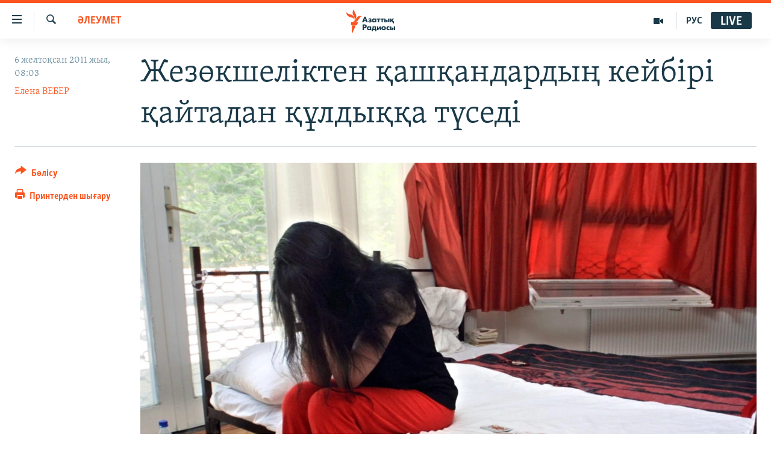

--- FILE ---
content_type: text/html; charset=utf-8
request_url: https://www.azattyq.org/a/kazakhstan_souteneur_karagandy_karaganda_prostitution/24412438.html
body_size: 19644
content:

<!DOCTYPE html>
<html lang="kk" dir="ltr" class="no-js">
<head>
        <link rel="stylesheet" href="/Content/responsive/RFE/kk-KZ/RFE-kk-KZ.css?&amp;av=0.0.0.0&amp;cb=370">
<script src="https://tags.azattyq.org/rferl-pangea/prod/utag.sync.js"></script><script type='text/javascript' src='https://www.youtube.com/iframe_api' async></script>            <link rel="manifest" href="/manifest.json">
    <script type="text/javascript">
        //a general 'js' detection, must be on top level in <head>, due to CSS performance
        document.documentElement.className = "js";
        var cacheBuster = "370";
        var appBaseUrl = "/";
        var imgEnhancerBreakpoints = [0, 144, 256, 408, 650, 1023, 1597];
        var isLoggingEnabled = false;
        var isPreviewPage = false;
        var isLivePreviewPage = false;

        if (!isPreviewPage) {
            window.RFE = window.RFE || {};
            window.RFE.cacheEnabledByParam = window.location.href.indexOf('nocache=1') === -1;

            const url = new URL(window.location.href);
            const params = new URLSearchParams(url.search);

            // Remove the 'nocache' parameter
            params.delete('nocache');

            // Update the URL without the 'nocache' parameter
            url.search = params.toString();
            window.history.replaceState(null, '', url.toString());
        } else {
            window.addEventListener('load', function() {
                const links = window.document.links;
                for (let i = 0; i < links.length; i++) {
                    links[i].href = '#';
                    links[i].target = '_self';
                }
             })
        }

var pwaEnabled = true;        var swCacheDisabled;
    </script>
    <meta charset="utf-8" />

            <title>&#x416;&#x435;&#x437;&#x4E9;&#x43A;&#x448;&#x435;&#x43B;&#x456;&#x43A;&#x442;&#x435;&#x43D; &#x49B;&#x430;&#x448;&#x49B;&#x430;&#x43D;&#x434;&#x430;&#x440;&#x434;&#x44B;&#x4A3; &#x43A;&#x435;&#x439;&#x431;&#x456;&#x440;&#x456; &#x49B;&#x430;&#x439;&#x442;&#x430;&#x434;&#x430;&#x43D; &#x49B;&#x4B1;&#x43B;&#x434;&#x44B;&#x49B;&#x49B;&#x430; &#x442;&#x4AF;&#x441;&#x435;&#x434;&#x456; </title>
            <meta name="description" content="&#x49A;&#x44B;&#x43B;&#x43C;&#x44B;&#x441;&#x43A;&#x435;&#x440;&#x43B;&#x435;&#x440; &#x436;&#x430;&#x441; &#x49B;&#x44B;&#x437;&#x434;&#x430;&#x440;&#x434;&#x44B; &#x436;&#x435;&#x437;&#x4E9;&#x43A;&#x448;&#x435;&#x43B;&#x456;&#x43A;&#x43F;&#x435;&#x43D; &#x430;&#x439;&#x43D;&#x430;&#x43B;&#x44B;&#x441;&#x443;&#x493;&#x430; &#x43A;&#x4AF;&#x448;&#x442;&#x435;&#x43F; &#x43A;&#x4E9;&#x43D;&#x434;&#x456;&#x440;&#x433;&#x435;&#x43D;. &#x420;&#x435;&#x442;&#x456;&#x43D; &#x442;&#x430;&#x443;&#x44B;&#x43F;, &#x49B;&#x430;&#x448;&#x44B;&#x43F; &#x49B;&#x4B1;&#x442;&#x44B;&#x43B;&#x493;&#x430;&#x43D; &#x43E;&#x43B;&#x430;&#x440; &#x49B;&#x430;&#x437;&#x456;&#x440; &#x445;&#x430;&#x43B;&#x44B;&#x49B;&#x430;&#x440;&#x430;&#x43B;&#x44B;&#x49B; &#x43A;&#x4E9;&#x448;-&#x49B;&#x43E;&#x43D; &#x431;&#x430;&#x493;&#x434;&#x430;&#x440;&#x43B;&#x430;&#x43C;&#x430;&#x441;&#x44B; &#x431;&#x43E;&#x439;&#x44B;&#x43D;&#x448;&#x430; &#x440;&#x435;&#x430;&#x431;&#x438;&#x43B;&#x438;&#x442;&#x430;&#x446;&#x438;&#x44F;&#x434;&#x430;&#x43D; &#x4E9;&#x442;&#x456;&#x43F; &#x436;&#x4AF;&#x440;. &#x41A;&#x435;&#x439;&#x431;&#x456;&#x440;&#x456;&#x43D;&#x435; &#x436;&#x435;&#x43A;&#x435; &#x43A;&#x4AF;&#x437;&#x435;&#x442; &#x442;&#x435; &#x436;&#x430;&#x43B;&#x434;&#x430;&#x43D;&#x434;&#x44B;." />
                <meta name="keywords" content="ЖАЛПЫ АРХИВ, ӘЛЕУМЕТ, ҚАЗАҚСТАН, АДАМ ҚҰҚЫҚТАРЫ" />
    <meta name="viewport" content="width=device-width, initial-scale=1.0" />


    <meta http-equiv="X-UA-Compatible" content="IE=edge" />

<meta name="robots" content="max-image-preview:large"><meta property="fb:pages" content="205061959567731" /><meta name="yandex-verification" content="b4983b94636388c5" />

        <link href="https://www.azattyq.org/a/kazakhstan_souteneur_karagandy_karaganda_prostitution/24412438.html" rel="canonical" />

        <meta name="apple-mobile-web-app-title" content="&#x410;&#x437;&#x430;&#x442; &#x415;&#x443;&#x440;&#x43E;&#x43F;&#x430; / &#x410;&#x437;&#x430;&#x442;&#x442;&#x44B;&#x49B; &#x440;&#x430;&#x434;&#x438;&#x43E;&#x441;&#x44B;" />
        <meta name="apple-mobile-web-app-status-bar-style" content="black" />
            <meta name="apple-itunes-app" content="app-id=475986784, app-argument=//24412438.ltr" />
<meta content="&#x416;&#x435;&#x437;&#x4E9;&#x43A;&#x448;&#x435;&#x43B;&#x456;&#x43A;&#x442;&#x435;&#x43D; &#x49B;&#x430;&#x448;&#x49B;&#x430;&#x43D;&#x434;&#x430;&#x440;&#x434;&#x44B;&#x4A3; &#x43A;&#x435;&#x439;&#x431;&#x456;&#x440;&#x456; &#x49B;&#x430;&#x439;&#x442;&#x430;&#x434;&#x430;&#x43D; &#x49B;&#x4B1;&#x43B;&#x434;&#x44B;&#x49B;&#x49B;&#x430; &#x442;&#x4AF;&#x441;&#x435;&#x434;&#x456; " property="og:title"></meta>
<meta content="&#x49A;&#x44B;&#x43B;&#x43C;&#x44B;&#x441;&#x43A;&#x435;&#x440;&#x43B;&#x435;&#x440; &#x436;&#x430;&#x441; &#x49B;&#x44B;&#x437;&#x434;&#x430;&#x440;&#x434;&#x44B; &#x436;&#x435;&#x437;&#x4E9;&#x43A;&#x448;&#x435;&#x43B;&#x456;&#x43A;&#x43F;&#x435;&#x43D; &#x430;&#x439;&#x43D;&#x430;&#x43B;&#x44B;&#x441;&#x443;&#x493;&#x430; &#x43A;&#x4AF;&#x448;&#x442;&#x435;&#x43F; &#x43A;&#x4E9;&#x43D;&#x434;&#x456;&#x440;&#x433;&#x435;&#x43D;. &#x420;&#x435;&#x442;&#x456;&#x43D; &#x442;&#x430;&#x443;&#x44B;&#x43F;, &#x49B;&#x430;&#x448;&#x44B;&#x43F; &#x49B;&#x4B1;&#x442;&#x44B;&#x43B;&#x493;&#x430;&#x43D; &#x43E;&#x43B;&#x430;&#x440; &#x49B;&#x430;&#x437;&#x456;&#x440; &#x445;&#x430;&#x43B;&#x44B;&#x49B;&#x430;&#x440;&#x430;&#x43B;&#x44B;&#x49B; &#x43A;&#x4E9;&#x448;-&#x49B;&#x43E;&#x43D; &#x431;&#x430;&#x493;&#x434;&#x430;&#x440;&#x43B;&#x430;&#x43C;&#x430;&#x441;&#x44B; &#x431;&#x43E;&#x439;&#x44B;&#x43D;&#x448;&#x430; &#x440;&#x435;&#x430;&#x431;&#x438;&#x43B;&#x438;&#x442;&#x430;&#x446;&#x438;&#x44F;&#x434;&#x430;&#x43D; &#x4E9;&#x442;&#x456;&#x43F; &#x436;&#x4AF;&#x440;. &#x41A;&#x435;&#x439;&#x431;&#x456;&#x440;&#x456;&#x43D;&#x435; &#x436;&#x435;&#x43A;&#x435; &#x43A;&#x4AF;&#x437;&#x435;&#x442; &#x442;&#x435; &#x436;&#x430;&#x43B;&#x434;&#x430;&#x43D;&#x434;&#x44B;." property="og:description"></meta>
<meta content="article" property="og:type"></meta>
<meta content="https://www.azattyq.org/a/kazakhstan_souteneur_karagandy_karaganda_prostitution/24412438.html" property="og:url"></meta>
<meta content="&#x410;&#x437;&#x430;&#x442;&#x442;&#x44B;&#x49B; &#x440;&#x430;&#x434;&#x438;&#x43E;&#x441;&#x44B;" property="og:site_name"></meta>
<meta content="https://www.facebook.com/azattyq" property="article:publisher"></meta>
<meta content="https://gdb.rferl.org/d8a1b3fd-d105-41f7-bba0-e4cb8a894b0e_w1200_h630.jpg" property="og:image"></meta>
<meta content="1200" property="og:image:width"></meta>
<meta content="630" property="og:image:height"></meta>
<meta content="203773769750398" property="fb:app_id"></meta>
<meta content="&#x415;&#x43B;&#x435;&#x43D;&#x430; &#x412;&#x415;&#x411;&#x415;&#x420;" name="Author"></meta>
<meta content="summary_large_image" name="twitter:card"></meta>
<meta content="@AzattyqRadiosy" name="twitter:site"></meta>
<meta content="https://gdb.rferl.org/d8a1b3fd-d105-41f7-bba0-e4cb8a894b0e_w1200_h630.jpg" name="twitter:image"></meta>
<meta content="&#x416;&#x435;&#x437;&#x4E9;&#x43A;&#x448;&#x435;&#x43B;&#x456;&#x43A;&#x442;&#x435;&#x43D; &#x49B;&#x430;&#x448;&#x49B;&#x430;&#x43D;&#x434;&#x430;&#x440;&#x434;&#x44B;&#x4A3; &#x43A;&#x435;&#x439;&#x431;&#x456;&#x440;&#x456; &#x49B;&#x430;&#x439;&#x442;&#x430;&#x434;&#x430;&#x43D; &#x49B;&#x4B1;&#x43B;&#x434;&#x44B;&#x49B;&#x49B;&#x430; &#x442;&#x4AF;&#x441;&#x435;&#x434;&#x456; " name="twitter:title"></meta>
<meta content="&#x49A;&#x44B;&#x43B;&#x43C;&#x44B;&#x441;&#x43A;&#x435;&#x440;&#x43B;&#x435;&#x440; &#x436;&#x430;&#x441; &#x49B;&#x44B;&#x437;&#x434;&#x430;&#x440;&#x434;&#x44B; &#x436;&#x435;&#x437;&#x4E9;&#x43A;&#x448;&#x435;&#x43B;&#x456;&#x43A;&#x43F;&#x435;&#x43D; &#x430;&#x439;&#x43D;&#x430;&#x43B;&#x44B;&#x441;&#x443;&#x493;&#x430; &#x43A;&#x4AF;&#x448;&#x442;&#x435;&#x43F; &#x43A;&#x4E9;&#x43D;&#x434;&#x456;&#x440;&#x433;&#x435;&#x43D;. &#x420;&#x435;&#x442;&#x456;&#x43D; &#x442;&#x430;&#x443;&#x44B;&#x43F;, &#x49B;&#x430;&#x448;&#x44B;&#x43F; &#x49B;&#x4B1;&#x442;&#x44B;&#x43B;&#x493;&#x430;&#x43D; &#x43E;&#x43B;&#x430;&#x440; &#x49B;&#x430;&#x437;&#x456;&#x440; &#x445;&#x430;&#x43B;&#x44B;&#x49B;&#x430;&#x440;&#x430;&#x43B;&#x44B;&#x49B; &#x43A;&#x4E9;&#x448;-&#x49B;&#x43E;&#x43D; &#x431;&#x430;&#x493;&#x434;&#x430;&#x440;&#x43B;&#x430;&#x43C;&#x430;&#x441;&#x44B; &#x431;&#x43E;&#x439;&#x44B;&#x43D;&#x448;&#x430; &#x440;&#x435;&#x430;&#x431;&#x438;&#x43B;&#x438;&#x442;&#x430;&#x446;&#x438;&#x44F;&#x434;&#x430;&#x43D; &#x4E9;&#x442;&#x456;&#x43F; &#x436;&#x4AF;&#x440;. &#x41A;&#x435;&#x439;&#x431;&#x456;&#x440;&#x456;&#x43D;&#x435; &#x436;&#x435;&#x43A;&#x435; &#x43A;&#x4AF;&#x437;&#x435;&#x442; &#x442;&#x435; &#x436;&#x430;&#x43B;&#x434;&#x430;&#x43D;&#x434;&#x44B;." name="twitter:description"></meta>
                    <link rel="amphtml" href="https://www.azattyq.org/amp/kazakhstan_souteneur_karagandy_karaganda_prostitution/24412438.html" />
<script type="application/ld+json">{"articleSection":"ӘЛЕУМЕТ","isAccessibleForFree":true,"headline":"Жезөкшеліктен қашқандардың кейбірі қайтадан құлдыққа түседі ","inLanguage":"kk-KZ","keywords":"ЖАЛПЫ АРХИВ, ӘЛЕУМЕТ, ҚАЗАҚСТАН, АДАМ ҚҰҚЫҚТАРЫ","author":{"@type":"Person","url":"https://www.azattyq.org/author/елена-вебер/yiimt","description":"Елена Вебер - шығармашылық псевдоним. Елена - 2010 жылдан бері Азаттықтың Қарағанды облысы бойынша тілшісі. Теміртау қаласында тұрады. ҚарҰУ-дің филология факультетін бітірген.","image":{"@type":"ImageObject","url":"https://gdb.rferl.org/e5716fae-5854-4e01-a8bc-4a929716eef5.jpg"},"name":"Елена ВЕБЕР"},"datePublished":"2011-12-06 03:03:29Z","dateModified":"2011-12-06 15:03:30Z","publisher":{"logo":{"width":512,"height":220,"@type":"ImageObject","url":"https://www.azattyq.org/Content/responsive/RFE/kk-KZ/img/logo.png"},"@type":"NewsMediaOrganization","url":"https://www.azattyq.org","sameAs":["https://facebook.com/azattyq","https://twitter.com/AzattyqRadiosy","https://www.youtube.com/user/AzattyqRadio","https://www.instagram.com/azattyq/","https://t.me/azattyq"],"name":"Азат Еуропа / Азаттық Радиосы","alternateName":""},"@context":"https://schema.org","@type":"NewsArticle","mainEntityOfPage":"https://www.azattyq.org/a/kazakhstan_souteneur_karagandy_karaganda_prostitution/24412438.html","url":"https://www.azattyq.org/a/kazakhstan_souteneur_karagandy_karaganda_prostitution/24412438.html","description":"Қылмыскерлер жас қыздарды жезөкшелікпен айналысуға күштеп көндірген. Ретін тауып, қашып құтылған олар қазір халықаралық көш-қон бағдарламасы бойынша реабилитациядан өтіп жүр. Кейбіріне жеке күзет те жалданды.","image":{"width":1080,"height":608,"@type":"ImageObject","url":"https://gdb.rferl.org/d8a1b3fd-d105-41f7-bba0-e4cb8a894b0e_w1080_h608.jpg"},"name":"Жезөкшеліктен қашқандардың кейбірі қайтадан құлдыққа түседі "}</script>
    <script src="/Scripts/responsive/infographics.bundle.min.js?&amp;av=0.0.0.0&amp;cb=370"></script>
        <script src="/Scripts/responsive/dollardom.min.js?&amp;av=0.0.0.0&amp;cb=370"></script>
        <script src="/Scripts/responsive/modules/commons.js?&amp;av=0.0.0.0&amp;cb=370"></script>
        <script src="/Scripts/responsive/modules/app_code.js?&amp;av=0.0.0.0&amp;cb=370"></script>

        <link rel="icon" type="image/svg+xml" href="/Content/responsive/RFE/img/webApp/favicon.svg" />
        <link rel="alternate icon" href="/Content/responsive/RFE/img/webApp/favicon.ico" />
            <link rel="mask-icon" color="#ea6903" href="/Content/responsive/RFE/img/webApp/favicon_safari.svg" />
        <link rel="apple-touch-icon" sizes="152x152" href="/Content/responsive/RFE/img/webApp/ico-152x152.png" />
        <link rel="apple-touch-icon" sizes="144x144" href="/Content/responsive/RFE/img/webApp/ico-144x144.png" />
        <link rel="apple-touch-icon" sizes="114x114" href="/Content/responsive/RFE/img/webApp/ico-114x114.png" />
        <link rel="apple-touch-icon" sizes="72x72" href="/Content/responsive/RFE/img/webApp/ico-72x72.png" />
        <link rel="apple-touch-icon-precomposed" href="/Content/responsive/RFE/img/webApp/ico-57x57.png" />
        <link rel="icon" sizes="192x192" href="/Content/responsive/RFE/img/webApp/ico-192x192.png" />
        <link rel="icon" sizes="128x128" href="/Content/responsive/RFE/img/webApp/ico-128x128.png" />
        <meta name="msapplication-TileColor" content="#ffffff" />
        <meta name="msapplication-TileImage" content="/Content/responsive/RFE/img/webApp/ico-144x144.png" />
                <link rel="preload" href="/Content/responsive/fonts/Skolar-Lt_Cyrl_v2.4.woff" type="font/woff" as="font" crossorigin="anonymous" />
    <link rel="alternate" type="application/rss+xml" title="RFE/RL - Top Stories [RSS]" href="/api/" />
    <link rel="sitemap" type="application/rss+xml" href="/sitemap.xml" />
    
    



</head>
<body class=" nav-no-loaded cc_theme pg-article print-lay-article js-category-to-nav nojs-images ">
        <script type="text/javascript" >
            var analyticsData = {url:"https://www.azattyq.org/a/kazakhstan_souteneur_karagandy_karaganda_prostitution/24412438.html",property_id:"417",article_uid:"24412438",page_title:"Жезөкшеліктен қашқандардың кейбірі қайтадан құлдыққа түседі ",page_type:"article",content_type:"article",subcontent_type:"article",last_modified:"2011-12-06 15:03:30Z",pub_datetime:"2011-12-06 03:03:29Z",pub_year:"2011",pub_month:"12",pub_day:"06",pub_hour:"03",pub_weekday:"Tuesday",section:"әлеумет",english_section:"kz-society",byline:"Елена ВЕБЕР",categories:"archive,kz-society,kz-kazakhstan,human_rights",domain:"www.azattyq.org",language:"Kazakh",language_service:"RFERL Kazakh",platform:"web",copied:"no",copied_article:"",copied_title:"",runs_js:"Yes",cms_release:"8.44.0.0.370",enviro_type:"prod",slug:"kazakhstan_souteneur_karagandy_karaganda_prostitution",entity:"RFE",short_language_service:"KAZ",platform_short:"W",page_name:"Жезөкшеліктен қашқандардың кейбірі қайтадан құлдыққа түседі "};
        </script>
<noscript><iframe src="https://www.googletagmanager.com/ns.html?id=GTM-WXZBPZ" height="0" width="0" style="display:none;visibility:hidden"></iframe></noscript>        <script type="text/javascript" data-cookiecategory="analytics">
            var gtmEventObject = Object.assign({}, analyticsData, {event: 'page_meta_ready'});window.dataLayer = window.dataLayer || [];window.dataLayer.push(gtmEventObject);
            if (top.location === self.location) { //if not inside of an IFrame
                 var renderGtm = "true";
                 if (renderGtm === "true") {
            (function(w,d,s,l,i){w[l]=w[l]||[];w[l].push({'gtm.start':new Date().getTime(),event:'gtm.js'});var f=d.getElementsByTagName(s)[0],j=d.createElement(s),dl=l!='dataLayer'?'&l='+l:'';j.async=true;j.src='//www.googletagmanager.com/gtm.js?id='+i+dl;f.parentNode.insertBefore(j,f);})(window,document,'script','dataLayer','GTM-WXZBPZ');
                 }
            }
        </script>
        <!--Analytics tag js version start-->
            <script type="text/javascript" data-cookiecategory="analytics">
                var utag_data = Object.assign({}, analyticsData, {});
if(typeof(TealiumTagFrom)==='function' && typeof(TealiumTagSearchKeyword)==='function') {
var utag_from=TealiumTagFrom();var utag_searchKeyword=TealiumTagSearchKeyword();
if(utag_searchKeyword!=null && utag_searchKeyword!=='' && utag_data["search_keyword"]==null) utag_data["search_keyword"]=utag_searchKeyword;if(utag_from!=null && utag_from!=='') utag_data["from"]=TealiumTagFrom();}
                if(window.top!== window.self&&utag_data.page_type==="snippet"){utag_data.page_type = 'iframe';}
                try{if(window.top!==window.self&&window.self.location.hostname===window.top.location.hostname){utag_data.platform = 'self-embed';utag_data.platform_short = 'se';}}catch(e){if(window.top!==window.self&&window.self.location.search.includes("platformType=self-embed")){utag_data.platform = 'cross-promo';utag_data.platform_short = 'cp';}}
                (function(a,b,c,d){    a="https://tags.azattyq.org/rferl-pangea/prod/utag.js";    b=document;c="script";d=b.createElement(c);d.src=a;d.type="text/java"+c;d.async=true;    a=b.getElementsByTagName(c)[0];a.parentNode.insertBefore(d,a);    })();
            </script>
        <!--Analytics tag js version end-->
<!-- Analytics tag management NoScript -->
<noscript>
<img style="position: absolute; border: none;" src="https://ssc.azattyq.org/b/ss/bbgprod,bbgentityrferl/1/G.4--NS/2116267927?pageName=rfe%3akaz%3aw%3aarticle%3a%d0%96%d0%b5%d0%b7%d3%a9%d0%ba%d1%88%d0%b5%d0%bb%d1%96%d0%ba%d1%82%d0%b5%d0%bd%20%d2%9b%d0%b0%d1%88%d2%9b%d0%b0%d0%bd%d0%b4%d0%b0%d1%80%d0%b4%d1%8b%d2%a3%20%d0%ba%d0%b5%d0%b9%d0%b1%d1%96%d1%80%d1%96%20%d2%9b%d0%b0%d0%b9%d1%82%d0%b0%d0%b4%d0%b0%d0%bd%20%d2%9b%d2%b1%d0%bb%d0%b4%d1%8b%d2%9b%d2%9b%d0%b0%20%d1%82%d2%af%d1%81%d0%b5%d0%b4%d1%96%20&amp;c6=%d0%96%d0%b5%d0%b7%d3%a9%d0%ba%d1%88%d0%b5%d0%bb%d1%96%d0%ba%d1%82%d0%b5%d0%bd%20%d2%9b%d0%b0%d1%88%d2%9b%d0%b0%d0%bd%d0%b4%d0%b0%d1%80%d0%b4%d1%8b%d2%a3%20%d0%ba%d0%b5%d0%b9%d0%b1%d1%96%d1%80%d1%96%20%d2%9b%d0%b0%d0%b9%d1%82%d0%b0%d0%b4%d0%b0%d0%bd%20%d2%9b%d2%b1%d0%bb%d0%b4%d1%8b%d2%9b%d2%9b%d0%b0%20%d1%82%d2%af%d1%81%d0%b5%d0%b4%d1%96%20&amp;v36=8.44.0.0.370&amp;v6=D=c6&amp;g=https%3a%2f%2fwww.azattyq.org%2fa%2fkazakhstan_souteneur_karagandy_karaganda_prostitution%2f24412438.html&amp;c1=D=g&amp;v1=D=g&amp;events=event1,event52&amp;c16=rferl%20kazakh&amp;v16=D=c16&amp;c5=kz-society&amp;v5=D=c5&amp;ch=%d3%98%d0%9b%d0%95%d0%a3%d0%9c%d0%95%d0%a2&amp;c15=kazakh&amp;v15=D=c15&amp;c4=article&amp;v4=D=c4&amp;c14=24412438&amp;v14=D=c14&amp;v20=no&amp;c17=web&amp;v17=D=c17&amp;mcorgid=518abc7455e462b97f000101%40adobeorg&amp;server=www.azattyq.org&amp;pageType=D=c4&amp;ns=bbg&amp;v29=D=server&amp;v25=rfe&amp;v30=417&amp;v105=D=User-Agent " alt="analytics" width="1" height="1" /></noscript>
<!-- End of Analytics tag management NoScript -->


        <!--*** Accessibility links - For ScreenReaders only ***-->
        <section>
            <div class="sr-only">
                <h2>Accessibility links</h2>
                <ul>
                    <li><a href="#content" data-disable-smooth-scroll="1">Skip to main content</a></li>
                    <li><a href="#navigation" data-disable-smooth-scroll="1">Skip to main Navigation</a></li>
                    <li><a href="#txtHeaderSearch" data-disable-smooth-scroll="1">Skip to Search</a></li>
                </ul>
            </div>
        </section>
    




<div dir="ltr">
    <div id="page">
            <aside>

<div class="c-lightbox overlay-modal">
    <div class="c-lightbox__intro">
        <h2 class="c-lightbox__intro-title"></h2>
        <button class="btn btn--rounded c-lightbox__btn c-lightbox__intro-next" title="&#x41A;&#x435;&#x43B;&#x435;&#x441;&#x456;">
            <span class="ico ico--rounded ico-chevron-forward"></span>
            <span class="sr-only">&#x41A;&#x435;&#x43B;&#x435;&#x441;&#x456;</span>
        </button>
    </div>
    <div class="c-lightbox__nav">
        <button class="btn btn--rounded c-lightbox__btn c-lightbox__btn--close" title="&#x416;&#x430;&#x431;&#x443;">
            <span class="ico ico--rounded ico-close"></span>
            <span class="sr-only">&#x416;&#x430;&#x431;&#x443;</span>
        </button>
        <button class="btn btn--rounded c-lightbox__btn c-lightbox__btn--prev" title="&#x411;&#x4B1;&#x493;&#x430;&#x43D; &#x434;&#x435;&#x439;&#x456;&#x43D;&#x433;&#x456;">
            <span class="ico ico--rounded ico-chevron-backward"></span>
            <span class="sr-only">&#x411;&#x4B1;&#x493;&#x430;&#x43D; &#x434;&#x435;&#x439;&#x456;&#x43D;&#x433;&#x456;</span>
        </button>
        <button class="btn btn--rounded c-lightbox__btn c-lightbox__btn--next" title="&#x41A;&#x435;&#x43B;&#x435;&#x441;&#x456;">
            <span class="ico ico--rounded ico-chevron-forward"></span>
            <span class="sr-only">&#x41A;&#x435;&#x43B;&#x435;&#x441;&#x456;</span>
        </button>
    </div>
    <div class="c-lightbox__content-wrap">
        <figure class="c-lightbox__content">
            <span class="c-spinner c-spinner--lightbox">
                <img src="/Content/responsive/img/player-spinner.png"
                     alt="please wait"
                     title="please wait" />
            </span>
            <div class="c-lightbox__img">
                <div class="thumb">
                    <img src="" alt="" />
                </div>
            </div>
            <figcaption>
                <div class="c-lightbox__info c-lightbox__info--foot">
                    <span class="c-lightbox__counter"></span>
                    <span class="caption c-lightbox__caption"></span>
                </div>
            </figcaption>
        </figure>
    </div>
    <div class="hidden">
        <div class="content-advisory__box content-advisory__box--lightbox">
            <span class="content-advisory__box-text">&#x415;&#x441;&#x43A;&#x435;&#x440;&#x442;&#x443;! &#x421;&#x443;&#x440;&#x435;&#x442;&#x442;&#x435;&#x440;&#x434;&#x435; &#x49B;&#x430;&#x43D; &#x436;&#x4D9;&#x43D;&#x435; &#x431;&#x430;&#x441;&#x49B;&#x430; &#x434;&#x430; &#x437;&#x43E;&#x440;&#x43B;&#x44B;&#x49B; &#x431;&#x435;&#x43B;&#x433;&#x456;&#x43B;&#x435;&#x440;&#x456; &#x431;&#x430;&#x440;.</span>
            <button class="btn btn--transparent content-advisory__box-btn m-t-md" value="text" type="button">
                <span class="btn__text">
                    &#x41A;&#x4E9;&#x440;&#x443;
                </span>
            </button>
        </div>
    </div>
</div>

<div class="print-dialogue">
    <div class="container">
        <h3 class="print-dialogue__title section-head">&#x411;&#x430;&#x441;&#x44B;&#x43F; &#x448;&#x44B;&#x493;&#x430;&#x440;&#x443;</h3>
        <div class="print-dialogue__opts">
            <ul class="print-dialogue__opt-group">
                <li class="form__group form__group--checkbox">
                    <input class="form__check " id="checkboxImages" name="checkboxImages" type="checkbox" checked="checked" />
                    <label for="checkboxImages" class="form__label m-t-md">&#x421;&#x443;&#x440;&#x435;&#x442;&#x442;&#x435;&#x440;&#x43C;&#x435;&#x43D;</label>
                </li>
                <li class="form__group form__group--checkbox">
                    <input class="form__check " id="checkboxMultimedia" name="checkboxMultimedia" type="checkbox" checked="checked" />
                    <label for="checkboxMultimedia" class="form__label m-t-md">&#x41C;&#x443;&#x43B;&#x44C;&#x442;&#x438;&#x43C;&#x435;&#x434;&#x438;&#x430;</label>
                </li>
            </ul>
            <ul class="print-dialogue__opt-group">
                <li class="form__group form__group--checkbox">
                    <input class="form__check " id="checkboxEmbedded" name="checkboxEmbedded" type="checkbox" checked="checked" />
                    <label for="checkboxEmbedded" class="form__label m-t-md">&#x42D;&#x43C;&#x431;&#x435;&#x434;-&#x43A;&#x43E;&#x434;&#x44B; &#x431;&#x430;&#x440; &#x43A;&#x43E;&#x43D;&#x442;&#x435;&#x43D;&#x442;</label>
                </li>
                <li class="hidden">
                    <input class="form__check " id="checkboxComments" name="checkboxComments" type="checkbox" />
                    <label for="checkboxComments" class="form__label m-t-md">&#x41F;&#x456;&#x43A;&#x456;&#x440;&#x43B;&#x435;&#x440;</label>
                </li>
            </ul>
        </div>
        <div class="print-dialogue__buttons">
            <button class="btn  btn--secondary close-button" type="button" title="&#x411;&#x43E;&#x43B;&#x434;&#x44B;&#x440;&#x43C;&#x430;&#x443;">
                <span class="btn__text ">&#x411;&#x43E;&#x43B;&#x434;&#x44B;&#x440;&#x43C;&#x430;&#x443;</span>
            </button>
            <button class="btn  btn-cust-print m-l-sm" type="button" title="&#x41F;&#x440;&#x438;&#x43D;&#x442;&#x435;&#x440;&#x434;&#x435;&#x43D; &#x448;&#x44B;&#x493;&#x430;&#x440;&#x443;">
                <span class="btn__text ">&#x41F;&#x440;&#x438;&#x43D;&#x442;&#x435;&#x440;&#x434;&#x435;&#x43D; &#x448;&#x44B;&#x493;&#x430;&#x440;&#x443;</span>
            </button>
        </div>
    </div>
</div>                
<div class="ctc-message pos-fix">
    <div class="ctc-message__inner">&#x421;&#x456;&#x43B;&#x442;&#x435;&#x43C;&#x435; &#x43A;&#x4E9;&#x448;&#x456;&#x440;&#x456;&#x43B;&#x434;&#x456;</div>
</div>
            </aside>

<div class="hdr-20 hdr-20--big">
    <div class="hdr-20__inner">
        <div class="hdr-20__max pos-rel">
            <div class="hdr-20__side hdr-20__side--primary d-flex">
                <label data-for="main-menu-ctrl" data-switcher-trigger="true" data-switch-target="main-menu-ctrl" class="burger hdr-trigger pos-rel trans-trigger" data-trans-evt="click" data-trans-id="menu">
                    <span class="ico ico-close hdr-trigger__ico hdr-trigger__ico--close burger__ico burger__ico--close"></span>
                    <span class="ico ico-menu hdr-trigger__ico hdr-trigger__ico--open burger__ico burger__ico--open"></span>
                </label>
                <div class="menu-pnl pos-fix trans-target" data-switch-target="main-menu-ctrl" data-trans-id="menu">
                    <div class="menu-pnl__inner">
                        <nav class="main-nav menu-pnl__item menu-pnl__item--first">
                            <ul class="main-nav__list accordeon" data-analytics-tales="false" data-promo-name="link" data-location-name="nav,secnav">
                                

        <li class="main-nav__item">
            <a class="main-nav__item-name main-nav__item-name--link" href="/z/330" title="&#x416;&#x430;&#x4A3;&#x430;&#x43B;&#x44B;&#x49B;&#x442;&#x430;&#x440;" data-item-name="news" >&#x416;&#x430;&#x4A3;&#x430;&#x43B;&#x44B;&#x49B;&#x442;&#x430;&#x440;</a>
        </li>

        <li class="main-nav__item">
            <a class="main-nav__item-name main-nav__item-name--link" href="/p/7018.html" title="&#x421;&#x430;&#x44F;&#x441;&#x430;&#x442;" data-item-name="politics" >&#x421;&#x430;&#x44F;&#x441;&#x430;&#x442;</a>
        </li>

        <li class="main-nav__item">
            <a class="main-nav__item-name main-nav__item-name--link" href="/p/7019.html" title="AzattyqTV" data-item-name="azattyqtv" >AzattyqTV</a>
        </li>

        <li class="main-nav__item">
            <a class="main-nav__item-name main-nav__item-name--link" href="/p/8433.html" title="&#x49A;&#x430;&#x4A3;&#x442;&#x430;&#x440; &#x43E;&#x49B;&#x438;&#x493;&#x430;&#x441;&#x44B;" data-item-name="kazakgstan-unrest" >&#x49A;&#x430;&#x4A3;&#x442;&#x430;&#x440; &#x43E;&#x49B;&#x438;&#x493;&#x430;&#x441;&#x44B;</a>
        </li>

        <li class="main-nav__item">
            <a class="main-nav__item-name main-nav__item-name--link" href="/p/7009.html" title="&#x410;&#x434;&#x430;&#x43C; &#x49B;&#x4B1;&#x49B;&#x44B;&#x49B;&#x442;&#x430;&#x440;&#x44B;" data-item-name="human-rights" >&#x410;&#x434;&#x430;&#x43C; &#x49B;&#x4B1;&#x49B;&#x44B;&#x49B;&#x442;&#x430;&#x440;&#x44B;</a>
        </li>

        <li class="main-nav__item">
            <a class="main-nav__item-name main-nav__item-name--link" href="/p/7028.html" title="&#x4D8;&#x43B;&#x435;&#x443;&#x43C;&#x435;&#x442;" data-item-name="society" >&#x4D8;&#x43B;&#x435;&#x443;&#x43C;&#x435;&#x442;</a>
        </li>

        <li class="main-nav__item">
            <a class="main-nav__item-name main-nav__item-name--link" href="/p/7020.html" title="&#x4D8;&#x43B;&#x435;&#x43C;" data-item-name="world-news" >&#x4D8;&#x43B;&#x435;&#x43C;</a>
        </li>

        <li class="main-nav__item">
            <a class="main-nav__item-name main-nav__item-name--link" href="/p/7262.html" title="&#x410;&#x440;&#x43D;&#x430;&#x439;&#x44B; &#x436;&#x43E;&#x431;&#x430;&#x43B;&#x430;&#x440;" data-item-name="special-projects" >&#x410;&#x440;&#x43D;&#x430;&#x439;&#x44B; &#x436;&#x43E;&#x431;&#x430;&#x43B;&#x430;&#x440;</a>
        </li>



                            </ul>
                        </nav>
                        

<div class="menu-pnl__item">
        <a href="https://rus.azattyq.org" class="menu-pnl__item-link" alt="&#x420;&#x443;&#x441;&#x441;&#x43A;&#x438;&#x439;">&#x420;&#x443;&#x441;&#x441;&#x43A;&#x438;&#x439;</a>
</div>


                        
                            <div class="menu-pnl__item menu-pnl__item--social">
                                    <h5 class="menu-pnl__sub-head">&#x416;&#x430;&#x437;&#x44B;&#x43B;&#x44B;&#x4A3;&#x44B;&#x437;</h5>

        <a href="https://facebook.com/azattyq" title="Facebook &#x43F;&#x430;&#x440;&#x430;&#x493;&#x44B;&#x43C;&#x44B;&#x437;" data-analytics-text="follow_on_facebook" class="btn btn--rounded btn--social-inverted menu-pnl__btn js-social-btn btn-facebook"  target="_blank" rel="noopener">
            <span class="ico ico-facebook-alt ico--rounded"></span>
        </a>


        <a href="https://www.youtube.com/user/AzattyqRadio" title="YouTube &#x43F;&#x430;&#x440;&#x430;&#x493;&#x44B;&#x43C;&#x44B;&#x437;" data-analytics-text="follow_on_youtube" class="btn btn--rounded btn--social-inverted menu-pnl__btn js-social-btn btn-youtube"  target="_blank" rel="noopener">
            <span class="ico ico-youtube ico--rounded"></span>
        </a>


        <a href="https://twitter.com/AzattyqRadiosy" title="Twitter &#x43F;&#x430;&#x440;&#x430;&#x493;&#x44B;&#x43C;&#x44B;&#x437;" data-analytics-text="follow_on_twitter" class="btn btn--rounded btn--social-inverted menu-pnl__btn js-social-btn btn-twitter"  target="_blank" rel="noopener">
            <span class="ico ico-twitter ico--rounded"></span>
        </a>


        <a href="https://www.instagram.com/azattyq/" title="Instagram &#x43F;&#x430;&#x440;&#x430;&#x493;&#x44B;&#x43C;&#x44B;&#x437;" data-analytics-text="follow_on_instagram" class="btn btn--rounded btn--social-inverted menu-pnl__btn js-social-btn btn-instagram"  target="_blank" rel="noopener">
            <span class="ico ico-instagram ico--rounded"></span>
        </a>


        <a href="https://t.me/azattyq" title="Follow us on Telegram" data-analytics-text="follow_on_telegram" class="btn btn--rounded btn--social-inverted menu-pnl__btn js-social-btn btn-telegram"  target="_blank" rel="noopener">
            <span class="ico ico-telegram ico--rounded"></span>
        </a>

                            </div>
                            <div class="menu-pnl__item">
                                <a href="/navigation/allsites" class="menu-pnl__item-link">
                                    <span class="ico ico-languages "></span>
                                    &#x411;&#x430;&#x441;&#x49B;&#x430; &#x442;&#x456;&#x43B;&#x434;&#x435;&#x440;&#x434;&#x435;
                                </a>
                            </div>
                    </div>
                </div>
                <label data-for="top-search-ctrl" data-switcher-trigger="true" data-switch-target="top-search-ctrl" class="top-srch-trigger hdr-trigger">
                    <span class="ico ico-close hdr-trigger__ico hdr-trigger__ico--close top-srch-trigger__ico top-srch-trigger__ico--close"></span>
                    <span class="ico ico-search hdr-trigger__ico hdr-trigger__ico--open top-srch-trigger__ico top-srch-trigger__ico--open"></span>
                </label>
                <div class="srch-top srch-top--in-header" data-switch-target="top-search-ctrl">
                    <div class="container">
                        
<form action="/s" class="srch-top__form srch-top__form--in-header" id="form-topSearchHeader" method="get" role="search">    <label for="txtHeaderSearch" class="sr-only">&#x130;&#x437;&#x434;&#x435;&#x443;</label>
    <input type="text" id="txtHeaderSearch" name="k" placeholder="...&#x456;&#x437;&#x434;&#x435;&#x443;" accesskey="s" value="" class="srch-top__input analyticstag-event" onkeydown="if (event.keyCode === 13) { FireAnalyticsTagEventOnSearch('search', $dom.get('#txtHeaderSearch')[0].value) }" />
    <button title="&#x130;&#x437;&#x434;&#x435;&#x443;" type="submit" class="btn btn--top-srch analyticstag-event" onclick="FireAnalyticsTagEventOnSearch('search', $dom.get('#txtHeaderSearch')[0].value) ">
        <span class="ico ico-search"></span>
    </button>
</form>
                    </div>
                </div>
                <a href="/" class="main-logo-link">
                    <img src="/Content/responsive/RFE/kk-KZ/img/logo-compact.svg" class="main-logo main-logo--comp" alt="site logo">
                        <img src="/Content/responsive/RFE/kk-KZ/img/logo.svg" class="main-logo main-logo--big" alt="site logo">
                </a>
            </div>
            <div class="hdr-20__side hdr-20__side--secondary d-flex">
                

    <a href="https://rus.azattyq.org" title="&#x420;&#x423;&#x421;" class="hdr-20__secondary-item hdr-20__secondary-item--lang" data-item-name="satellite">
        
&#x420;&#x423;&#x421;
    </a>

    <a href="/p/7019.html" title="AzattyqTV" class="hdr-20__secondary-item" data-item-name="video">
        
    <span class="ico ico-video hdr-20__secondary-icon"></span>

    </a>

    <a href="/s" title="&#x130;&#x437;&#x434;&#x435;&#x443;" class="hdr-20__secondary-item hdr-20__secondary-item--search" data-item-name="search">
        
    <span class="ico ico-search hdr-20__secondary-icon hdr-20__secondary-icon--search"></span>

    </a>



                

<div class="hdr-20__secondary-item live-b-drop">
    <div class="live-b-drop__off">
        <a href="/live" class="live-b-drop__link" title="Live" data-item-name="live">
            <span class="badge badge--live-btn badge--live-btn-off">
                Live
            </span>
        </a>
    </div>
    <div class="live-b-drop__on hidden">
        <label data-for="live-ctrl" data-switcher-trigger="true" data-switch-target="live-ctrl" class="live-b-drop__label pos-rel">
            <span class="badge badge--live badge--live-btn">
                Live
            </span>
            <span class="ico ico-close live-b-drop__label-ico live-b-drop__label-ico--close"></span>
        </label>
        <div class="live-b-drop__panel" id="targetLivePanelDiv" data-switch-target="live-ctrl"></div>
    </div>
</div>


                <div class="srch-bottom">
                    
<form action="/s" class="srch-bottom__form d-flex" id="form-bottomSearch" method="get" role="search">    <label for="txtSearch" class="sr-only">&#x130;&#x437;&#x434;&#x435;&#x443;</label>
    <input type="search" id="txtSearch" name="k" placeholder="...&#x456;&#x437;&#x434;&#x435;&#x443;" accesskey="s" value="" class="srch-bottom__input analyticstag-event" onkeydown="if (event.keyCode === 13) { FireAnalyticsTagEventOnSearch('search', $dom.get('#txtSearch')[0].value) }" />
    <button title="&#x130;&#x437;&#x434;&#x435;&#x443;" type="submit" class="btn btn--bottom-srch analyticstag-event" onclick="FireAnalyticsTagEventOnSearch('search', $dom.get('#txtSearch')[0].value) ">
        <span class="ico ico-search"></span>
    </button>
</form>
                </div>
            </div>
            <img src="/Content/responsive/RFE/kk-KZ/img/logo-print.gif" class="logo-print" alt="site logo">
            <img src="/Content/responsive/RFE/kk-KZ/img/logo-print_color.png" class="logo-print logo-print--color" alt="site logo">
        </div>
    </div>
</div>
    <script>
        if (document.body.className.indexOf('pg-home') > -1) {
            var nav2In = document.querySelector('.hdr-20__inner');
            var nav2Sec = document.querySelector('.hdr-20__side--secondary');
            var secStyle = window.getComputedStyle(nav2Sec);
            if (nav2In && window.pageYOffset < 150 && secStyle['position'] !== 'fixed') {
                nav2In.classList.add('hdr-20__inner--big')
            }
        }
    </script>



<div class="c-hlights c-hlights--breaking c-hlights--no-item" data-hlight-display="mobile,desktop">
    <div class="c-hlights__wrap container p-0">
        <div class="c-hlights__nav">
            <a role="button" href="#" title="&#x411;&#x4B1;&#x493;&#x430;&#x43D; &#x434;&#x435;&#x439;&#x456;&#x43D;&#x433;&#x456;">
                <span class="ico ico-chevron-backward m-0"></span>
                <span class="sr-only">&#x411;&#x4B1;&#x493;&#x430;&#x43D; &#x434;&#x435;&#x439;&#x456;&#x43D;&#x433;&#x456;</span>
            </a>
            <a role="button" href="#" title="&#x41A;&#x435;&#x43B;&#x435;&#x441;&#x456;">
                <span class="ico ico-chevron-forward m-0"></span>
                <span class="sr-only">&#x41A;&#x435;&#x43B;&#x435;&#x441;&#x456;</span>
            </a>
        </div>
        <span class="c-hlights__label">
            <span class="">&#x428;&#x4B1;&#x493;&#x44B;&#x43B; &#x445;&#x430;&#x431;&#x430;&#x440;:</span>
            <span class="switcher-trigger">
                <label data-for="more-less-1" data-switcher-trigger="true" class="switcher-trigger__label switcher-trigger__label--more p-b-0" title="&#x422;&#x4AF;&#x433;&#x435;&#x43B; &#x43E;&#x49B;&#x44B;&#x4A3;&#x44B;&#x437;">
                    <span class="ico ico-chevron-down"></span>
                </label>
                <label data-for="more-less-1" data-switcher-trigger="true" class="switcher-trigger__label switcher-trigger__label--less p-b-0" title="&#x49A;&#x44B;&#x441;&#x49B;&#x430;&#x440;&#x442;&#x443;">
                    <span class="ico ico-chevron-up"></span>
                </label>
            </span>
        </span>
        <ul class="c-hlights__items switcher-target" data-switch-target="more-less-1">
            
        </ul>
    </div>
</div>


        <div id="content">
            

    <main class="container">

    <div class="hdr-container">
        <div class="row">
            <div class="col-category col-xs-12 col-md-2 pull-left">


<div class="category js-category">
<a class="" href="/z/337">&#x4D8;&#x41B;&#x415;&#x423;&#x41C;&#x415;&#x422;</a></div></div>
<div class="col-title col-xs-12 col-md-10 pull-right">

    <h1 class="title pg-title">
        &#x416;&#x435;&#x437;&#x4E9;&#x43A;&#x448;&#x435;&#x43B;&#x456;&#x43A;&#x442;&#x435;&#x43D; &#x49B;&#x430;&#x448;&#x49B;&#x430;&#x43D;&#x434;&#x430;&#x440;&#x434;&#x44B;&#x4A3; &#x43A;&#x435;&#x439;&#x431;&#x456;&#x440;&#x456; &#x49B;&#x430;&#x439;&#x442;&#x430;&#x434;&#x430;&#x43D; &#x49B;&#x4B1;&#x43B;&#x434;&#x44B;&#x49B;&#x49B;&#x430; &#x442;&#x4AF;&#x441;&#x435;&#x434;&#x456; 
    </h1>
</div>
<div class="col-publishing-details col-xs-12 col-sm-12 col-md-2 pull-left">

<div class="publishing-details ">
        <div class="published">
            <span class="date" >
                    <time pubdate="pubdate" datetime="2011-12-06T08:03:29&#x2B;05:00">
                        6 &#x436;&#x435;&#x43B;&#x442;&#x43E;&#x49B;&#x441;&#x430;&#x43D; 2011 &#x436;&#x44B;&#x43B;, 08:03
                    </time>
            </span>
        </div>
            <div class="links">
                <ul class="links__list links__list--column">
                        <li class="links__item">
            <a class="links__item-link" href="/author/&#x435;&#x43B;&#x435;&#x43D;&#x430;-&#x432;&#x435;&#x431;&#x435;&#x440;/yiimt"  title="&#x415;&#x43B;&#x435;&#x43D;&#x430; &#x412;&#x415;&#x411;&#x415;&#x420;">&#x415;&#x43B;&#x435;&#x43D;&#x430; &#x412;&#x415;&#x411;&#x415;&#x420;</a>                        </li>
                </ul>
            </div>
</div>

</div>
<div class="col-lg-12 separator">

<div class="separator">
    <hr class="title-line" />
</div></div>
<div class="col-multimedia col-xs-12 col-md-10 pull-right">

<div class="cover-media">
    <figure class="media-image js-media-expand">
        <div class="img-wrap">
            <div class="thumb thumb16_9">

            <img src="https://gdb.rferl.org/d8a1b3fd-d105-41f7-bba0-e4cb8a894b0e_w250_r1_s.jpg" alt="&#x49A;&#x4B1;&#x43B;&#x434;&#x44B;&#x49B; &#x49B;&#x4B1;&#x440;&#x431;&#x430;&#x43D;&#x434;&#x430;&#x440;&#x44B;&#x43D;&#x44B;&#x4A3; &#x431;&#x456;&#x440;&#x456;. &#x41A;&#x4E9;&#x440;&#x43D;&#x435;&#x43A;&#x456; &#x441;&#x443;&#x440;&#x435;&#x442;." />
                                </div>
        </div>
            <figcaption>
                <span class="caption">&#x49A;&#x4B1;&#x43B;&#x434;&#x44B;&#x49B; &#x49B;&#x4B1;&#x440;&#x431;&#x430;&#x43D;&#x434;&#x430;&#x440;&#x44B;&#x43D;&#x44B;&#x4A3; &#x431;&#x456;&#x440;&#x456;. &#x41A;&#x4E9;&#x440;&#x43D;&#x435;&#x43A;&#x456; &#x441;&#x443;&#x440;&#x435;&#x442;.</span>
            </figcaption>
    </figure>
</div>

</div>
<div class="col-xs-12 col-md-2 pull-left article-share pos-rel">

    <div class="share--box">
                <div class="sticky-share-container" style="display:none">
                    <div class="container">
                        <a href="https://www.azattyq.org" id="logo-sticky-share">&nbsp;</a>
                        <div class="pg-title pg-title--sticky-share">
                            &#x416;&#x435;&#x437;&#x4E9;&#x43A;&#x448;&#x435;&#x43B;&#x456;&#x43A;&#x442;&#x435;&#x43D; &#x49B;&#x430;&#x448;&#x49B;&#x430;&#x43D;&#x434;&#x430;&#x440;&#x434;&#x44B;&#x4A3; &#x43A;&#x435;&#x439;&#x431;&#x456;&#x440;&#x456; &#x49B;&#x430;&#x439;&#x442;&#x430;&#x434;&#x430;&#x43D; &#x49B;&#x4B1;&#x43B;&#x434;&#x44B;&#x49B;&#x49B;&#x430; &#x442;&#x4AF;&#x441;&#x435;&#x434;&#x456; 
                        </div>
                        <div class="sticked-nav-actions">
                            <!--This part is for sticky navigation display-->
                            <p class="buttons link-content-sharing p-0 ">
                                <button class="btn btn--link btn-content-sharing p-t-0 " id="btnContentSharing" value="text" role="Button" type="" title="&#x411;&#x430;&#x441;&#x49B;&#x430; &#x431;&#x4E9;&#x43B;&#x456;&#x441;&#x443; &#x436;&#x43E;&#x43B;&#x434;&#x430;&#x440;&#x44B;&#x43D; &#x43A;&#x4E9;&#x440;&#x456;&#x4A3;&#x456;&#x437;">
                                    <span class="ico ico-share ico--l"></span>
                                    <span class="btn__text ">
                                        &#x411;&#x4E9;&#x43B;&#x456;&#x441;&#x443;
                                    </span>
                                </button>
                            </p>
                            <aside class="content-sharing js-content-sharing js-content-sharing--apply-sticky  content-sharing--sticky" role="complementary" 
                                   data-share-url="https://www.azattyq.org/a/kazakhstan_souteneur_karagandy_karaganda_prostitution/24412438.html" data-share-title="&#x416;&#x435;&#x437;&#x4E9;&#x43A;&#x448;&#x435;&#x43B;&#x456;&#x43A;&#x442;&#x435;&#x43D; &#x49B;&#x430;&#x448;&#x49B;&#x430;&#x43D;&#x434;&#x430;&#x440;&#x434;&#x44B;&#x4A3; &#x43A;&#x435;&#x439;&#x431;&#x456;&#x440;&#x456; &#x49B;&#x430;&#x439;&#x442;&#x430;&#x434;&#x430;&#x43D; &#x49B;&#x4B1;&#x43B;&#x434;&#x44B;&#x49B;&#x49B;&#x430; &#x442;&#x4AF;&#x441;&#x435;&#x434;&#x456; " data-share-text="&#x49A;&#x44B;&#x43B;&#x43C;&#x44B;&#x441;&#x43A;&#x435;&#x440;&#x43B;&#x435;&#x440; &#x436;&#x430;&#x441; &#x49B;&#x44B;&#x437;&#x434;&#x430;&#x440;&#x434;&#x44B; &#x436;&#x435;&#x437;&#x4E9;&#x43A;&#x448;&#x435;&#x43B;&#x456;&#x43A;&#x43F;&#x435;&#x43D; &#x430;&#x439;&#x43D;&#x430;&#x43B;&#x44B;&#x441;&#x443;&#x493;&#x430; &#x43A;&#x4AF;&#x448;&#x442;&#x435;&#x43F; &#x43A;&#x4E9;&#x43D;&#x434;&#x456;&#x440;&#x433;&#x435;&#x43D;. &#x420;&#x435;&#x442;&#x456;&#x43D; &#x442;&#x430;&#x443;&#x44B;&#x43F;, &#x49B;&#x430;&#x448;&#x44B;&#x43F; &#x49B;&#x4B1;&#x442;&#x44B;&#x43B;&#x493;&#x430;&#x43D; &#x43E;&#x43B;&#x430;&#x440; &#x49B;&#x430;&#x437;&#x456;&#x440; &#x445;&#x430;&#x43B;&#x44B;&#x49B;&#x430;&#x440;&#x430;&#x43B;&#x44B;&#x49B; &#x43A;&#x4E9;&#x448;-&#x49B;&#x43E;&#x43D; &#x431;&#x430;&#x493;&#x434;&#x430;&#x440;&#x43B;&#x430;&#x43C;&#x430;&#x441;&#x44B; &#x431;&#x43E;&#x439;&#x44B;&#x43D;&#x448;&#x430; &#x440;&#x435;&#x430;&#x431;&#x438;&#x43B;&#x438;&#x442;&#x430;&#x446;&#x438;&#x44F;&#x434;&#x430;&#x43D; &#x4E9;&#x442;&#x456;&#x43F; &#x436;&#x4AF;&#x440;. &#x41A;&#x435;&#x439;&#x431;&#x456;&#x440;&#x456;&#x43D;&#x435; &#x436;&#x435;&#x43A;&#x435; &#x43A;&#x4AF;&#x437;&#x435;&#x442; &#x442;&#x435; &#x436;&#x430;&#x43B;&#x434;&#x430;&#x43D;&#x434;&#x44B;.">
                                <div class="content-sharing__popover">
                                    <h6 class="content-sharing__title">&#x411;&#x4E9;&#x43B;&#x456;&#x441;&#x443;</h6>
                                    <button href="#close" id="btnCloseSharing" class="btn btn--text-like content-sharing__close-btn">
                                        <span class="ico ico-close ico--l"></span>
                                    </button>
            <ul class="content-sharing__list">
                    <li class="content-sharing__item">
                            <div class="ctc ">
                                <input type="text" class="ctc__input" readonly="readonly">
                                <a href="" js-href="https://www.azattyq.org/a/kazakhstan_souteneur_karagandy_karaganda_prostitution/24412438.html" class="content-sharing__link ctc__button">
                                    <span class="ico ico-copy-link ico--rounded ico--s"></span>
                                        <span class="content-sharing__link-text">&#x421;&#x456;&#x43B;&#x442;&#x435;&#x43C;&#x435;&#x441;&#x456;&#x43D; &#x43A;&#x4E9;&#x448;&#x456;&#x440;&#x443;</span>
                                </a>
                            </div>
                    </li>
                    <li class="content-sharing__item">
        <a href="https://facebook.com/sharer.php?u=https%3a%2f%2fwww.azattyq.org%2fa%2fkazakhstan_souteneur_karagandy_karaganda_prostitution%2f24412438.html"
           data-analytics-text="share_on_facebook"
           title="Facebook" target="_blank"
           class="content-sharing__link  js-social-btn">
            <span class="ico ico-facebook ico--rounded ico--s"></span>
                <span class="content-sharing__link-text">Facebook</span>
        </a>
                    </li>
                    <li class="content-sharing__item">
        <a href="https://twitter.com/share?url=https%3a%2f%2fwww.azattyq.org%2fa%2fkazakhstan_souteneur_karagandy_karaganda_prostitution%2f24412438.html&amp;text=%d0%96%d0%b5%d0%b7%d3%a9%d0%ba%d1%88%d0%b5%d0%bb%d1%96%d0%ba%d1%82%d0%b5%d0%bd&#x2B;%d2%9b%d0%b0%d1%88%d2%9b%d0%b0%d0%bd%d0%b4%d0%b0%d1%80%d0%b4%d1%8b%d2%a3&#x2B;%d0%ba%d0%b5%d0%b9%d0%b1%d1%96%d1%80%d1%96&#x2B;%d2%9b%d0%b0%d0%b9%d1%82%d0%b0%d0%b4%d0%b0%d0%bd&#x2B;%d2%9b%d2%b1%d0%bb%d0%b4%d1%8b%d2%9b%d2%9b%d0%b0&#x2B;%d1%82%d2%af%d1%81%d0%b5%d0%b4%d1%96&#x2B;"
           data-analytics-text="share_on_twitter"
           title="X (Twitter)" target="_blank"
           class="content-sharing__link  js-social-btn">
            <span class="ico ico-twitter ico--rounded ico--s"></span>
                <span class="content-sharing__link-text">X (Twitter)</span>
        </a>
                    </li>
                    <li class="content-sharing__item visible-xs-inline-block visible-sm-inline-block">
        <a href="whatsapp://send?text=https%3a%2f%2fwww.azattyq.org%2fa%2fkazakhstan_souteneur_karagandy_karaganda_prostitution%2f24412438.html"
           data-analytics-text="share_on_whatsapp"
           title="WhatsApp" target="_blank"
           class="content-sharing__link  js-social-btn">
            <span class="ico ico-whatsapp ico--rounded ico--s"></span>
                <span class="content-sharing__link-text">WhatsApp</span>
        </a>
                    </li>
                    <li class="content-sharing__item">
        <a href="mailto:?body=https%3a%2f%2fwww.azattyq.org%2fa%2fkazakhstan_souteneur_karagandy_karaganda_prostitution%2f24412438.html&amp;subject=&#x416;&#x435;&#x437;&#x4E9;&#x43A;&#x448;&#x435;&#x43B;&#x456;&#x43A;&#x442;&#x435;&#x43D; &#x49B;&#x430;&#x448;&#x49B;&#x430;&#x43D;&#x434;&#x430;&#x440;&#x434;&#x44B;&#x4A3; &#x43A;&#x435;&#x439;&#x431;&#x456;&#x440;&#x456; &#x49B;&#x430;&#x439;&#x442;&#x430;&#x434;&#x430;&#x43D; &#x49B;&#x4B1;&#x43B;&#x434;&#x44B;&#x49B;&#x49B;&#x430; &#x442;&#x4AF;&#x441;&#x435;&#x434;&#x456; "
           
           title="Email" 
           class="content-sharing__link ">
            <span class="ico ico-email ico--rounded ico--s"></span>
                <span class="content-sharing__link-text">Email</span>
        </a>
                    </li>

            </ul>
                                </div>
                            </aside>
                        </div>
                    </div>
                </div>
                <div class="links">
                        <p class="buttons link-content-sharing p-0 ">
                            <button class="btn btn--link btn-content-sharing p-t-0 " id="btnContentSharing" value="text" role="Button" type="" title="&#x411;&#x430;&#x441;&#x49B;&#x430; &#x431;&#x4E9;&#x43B;&#x456;&#x441;&#x443; &#x436;&#x43E;&#x43B;&#x434;&#x430;&#x440;&#x44B;&#x43D; &#x43A;&#x4E9;&#x440;&#x456;&#x4A3;&#x456;&#x437;">
                                <span class="ico ico-share ico--l"></span>
                                <span class="btn__text ">
                                    &#x411;&#x4E9;&#x43B;&#x456;&#x441;&#x443;
                                </span>
                            </button>
                        </p>
                        <aside class="content-sharing js-content-sharing " role="complementary" 
                               data-share-url="https://www.azattyq.org/a/kazakhstan_souteneur_karagandy_karaganda_prostitution/24412438.html" data-share-title="&#x416;&#x435;&#x437;&#x4E9;&#x43A;&#x448;&#x435;&#x43B;&#x456;&#x43A;&#x442;&#x435;&#x43D; &#x49B;&#x430;&#x448;&#x49B;&#x430;&#x43D;&#x434;&#x430;&#x440;&#x434;&#x44B;&#x4A3; &#x43A;&#x435;&#x439;&#x431;&#x456;&#x440;&#x456; &#x49B;&#x430;&#x439;&#x442;&#x430;&#x434;&#x430;&#x43D; &#x49B;&#x4B1;&#x43B;&#x434;&#x44B;&#x49B;&#x49B;&#x430; &#x442;&#x4AF;&#x441;&#x435;&#x434;&#x456; " data-share-text="&#x49A;&#x44B;&#x43B;&#x43C;&#x44B;&#x441;&#x43A;&#x435;&#x440;&#x43B;&#x435;&#x440; &#x436;&#x430;&#x441; &#x49B;&#x44B;&#x437;&#x434;&#x430;&#x440;&#x434;&#x44B; &#x436;&#x435;&#x437;&#x4E9;&#x43A;&#x448;&#x435;&#x43B;&#x456;&#x43A;&#x43F;&#x435;&#x43D; &#x430;&#x439;&#x43D;&#x430;&#x43B;&#x44B;&#x441;&#x443;&#x493;&#x430; &#x43A;&#x4AF;&#x448;&#x442;&#x435;&#x43F; &#x43A;&#x4E9;&#x43D;&#x434;&#x456;&#x440;&#x433;&#x435;&#x43D;. &#x420;&#x435;&#x442;&#x456;&#x43D; &#x442;&#x430;&#x443;&#x44B;&#x43F;, &#x49B;&#x430;&#x448;&#x44B;&#x43F; &#x49B;&#x4B1;&#x442;&#x44B;&#x43B;&#x493;&#x430;&#x43D; &#x43E;&#x43B;&#x430;&#x440; &#x49B;&#x430;&#x437;&#x456;&#x440; &#x445;&#x430;&#x43B;&#x44B;&#x49B;&#x430;&#x440;&#x430;&#x43B;&#x44B;&#x49B; &#x43A;&#x4E9;&#x448;-&#x49B;&#x43E;&#x43D; &#x431;&#x430;&#x493;&#x434;&#x430;&#x440;&#x43B;&#x430;&#x43C;&#x430;&#x441;&#x44B; &#x431;&#x43E;&#x439;&#x44B;&#x43D;&#x448;&#x430; &#x440;&#x435;&#x430;&#x431;&#x438;&#x43B;&#x438;&#x442;&#x430;&#x446;&#x438;&#x44F;&#x434;&#x430;&#x43D; &#x4E9;&#x442;&#x456;&#x43F; &#x436;&#x4AF;&#x440;. &#x41A;&#x435;&#x439;&#x431;&#x456;&#x440;&#x456;&#x43D;&#x435; &#x436;&#x435;&#x43A;&#x435; &#x43A;&#x4AF;&#x437;&#x435;&#x442; &#x442;&#x435; &#x436;&#x430;&#x43B;&#x434;&#x430;&#x43D;&#x434;&#x44B;.">
                            <div class="content-sharing__popover">
                                <h6 class="content-sharing__title">&#x411;&#x4E9;&#x43B;&#x456;&#x441;&#x443;</h6>
                                <button href="#close" id="btnCloseSharing" class="btn btn--text-like content-sharing__close-btn">
                                    <span class="ico ico-close ico--l"></span>
                                </button>
            <ul class="content-sharing__list">
                    <li class="content-sharing__item">
                            <div class="ctc ">
                                <input type="text" class="ctc__input" readonly="readonly">
                                <a href="" js-href="https://www.azattyq.org/a/kazakhstan_souteneur_karagandy_karaganda_prostitution/24412438.html" class="content-sharing__link ctc__button">
                                    <span class="ico ico-copy-link ico--rounded ico--l"></span>
                                        <span class="content-sharing__link-text">&#x421;&#x456;&#x43B;&#x442;&#x435;&#x43C;&#x435;&#x441;&#x456;&#x43D; &#x43A;&#x4E9;&#x448;&#x456;&#x440;&#x443;</span>
                                </a>
                            </div>
                    </li>
                    <li class="content-sharing__item">
        <a href="https://facebook.com/sharer.php?u=https%3a%2f%2fwww.azattyq.org%2fa%2fkazakhstan_souteneur_karagandy_karaganda_prostitution%2f24412438.html"
           data-analytics-text="share_on_facebook"
           title="Facebook" target="_blank"
           class="content-sharing__link  js-social-btn">
            <span class="ico ico-facebook ico--rounded ico--l"></span>
                <span class="content-sharing__link-text">Facebook</span>
        </a>
                    </li>
                    <li class="content-sharing__item">
        <a href="https://twitter.com/share?url=https%3a%2f%2fwww.azattyq.org%2fa%2fkazakhstan_souteneur_karagandy_karaganda_prostitution%2f24412438.html&amp;text=%d0%96%d0%b5%d0%b7%d3%a9%d0%ba%d1%88%d0%b5%d0%bb%d1%96%d0%ba%d1%82%d0%b5%d0%bd&#x2B;%d2%9b%d0%b0%d1%88%d2%9b%d0%b0%d0%bd%d0%b4%d0%b0%d1%80%d0%b4%d1%8b%d2%a3&#x2B;%d0%ba%d0%b5%d0%b9%d0%b1%d1%96%d1%80%d1%96&#x2B;%d2%9b%d0%b0%d0%b9%d1%82%d0%b0%d0%b4%d0%b0%d0%bd&#x2B;%d2%9b%d2%b1%d0%bb%d0%b4%d1%8b%d2%9b%d2%9b%d0%b0&#x2B;%d1%82%d2%af%d1%81%d0%b5%d0%b4%d1%96&#x2B;"
           data-analytics-text="share_on_twitter"
           title="X (Twitter)" target="_blank"
           class="content-sharing__link  js-social-btn">
            <span class="ico ico-twitter ico--rounded ico--l"></span>
                <span class="content-sharing__link-text">X (Twitter)</span>
        </a>
                    </li>
                    <li class="content-sharing__item visible-xs-inline-block visible-sm-inline-block">
        <a href="whatsapp://send?text=https%3a%2f%2fwww.azattyq.org%2fa%2fkazakhstan_souteneur_karagandy_karaganda_prostitution%2f24412438.html"
           data-analytics-text="share_on_whatsapp"
           title="WhatsApp" target="_blank"
           class="content-sharing__link  js-social-btn">
            <span class="ico ico-whatsapp ico--rounded ico--l"></span>
                <span class="content-sharing__link-text">WhatsApp</span>
        </a>
                    </li>
                    <li class="content-sharing__item">
        <a href="mailto:?body=https%3a%2f%2fwww.azattyq.org%2fa%2fkazakhstan_souteneur_karagandy_karaganda_prostitution%2f24412438.html&amp;subject=&#x416;&#x435;&#x437;&#x4E9;&#x43A;&#x448;&#x435;&#x43B;&#x456;&#x43A;&#x442;&#x435;&#x43D; &#x49B;&#x430;&#x448;&#x49B;&#x430;&#x43D;&#x434;&#x430;&#x440;&#x434;&#x44B;&#x4A3; &#x43A;&#x435;&#x439;&#x431;&#x456;&#x440;&#x456; &#x49B;&#x430;&#x439;&#x442;&#x430;&#x434;&#x430;&#x43D; &#x49B;&#x4B1;&#x43B;&#x434;&#x44B;&#x49B;&#x49B;&#x430; &#x442;&#x4AF;&#x441;&#x435;&#x434;&#x456; "
           
           title="Email" 
           class="content-sharing__link ">
            <span class="ico ico-email ico--rounded ico--l"></span>
                <span class="content-sharing__link-text">Email</span>
        </a>
                    </li>

            </ul>
                            </div>
                        </aside>
                    
<p class="link-print visible-md visible-lg buttons p-0">
    <button class="btn btn--link btn-print p-t-0" onclick="if (typeof FireAnalyticsTagEvent === 'function') {FireAnalyticsTagEvent({ on_page_event: 'print_story' });}return false" title="(CTRL&#x2B;P)">
        <span class="ico ico-print"></span>
        <span class="btn__text">&#x41F;&#x440;&#x438;&#x43D;&#x442;&#x435;&#x440;&#x434;&#x435;&#x43D; &#x448;&#x44B;&#x493;&#x430;&#x440;&#x443;</span>
    </button>
</p>
                </div>
    </div>

</div>

        </div>
    </div>

<div class="body-container">
    <div class="row">
        <div class="col-xs-12 col-sm-12 col-md-10 col-lg-10 pull-right">
            <div class="row">
                <div class="col-xs-12 col-sm-12 col-md-8 col-lg-8 pull-left bottom-offset content-offset">

<div class="intro intro--bold" >
    <p >&#x49A;&#x44B;&#x43B;&#x43C;&#x44B;&#x441;&#x43A;&#x435;&#x440;&#x43B;&#x435;&#x440; &#x436;&#x430;&#x441; &#x49B;&#x44B;&#x437;&#x434;&#x430;&#x440;&#x434;&#x44B; &#x436;&#x435;&#x437;&#x4E9;&#x43A;&#x448;&#x435;&#x43B;&#x456;&#x43A;&#x43F;&#x435;&#x43D; &#x430;&#x439;&#x43D;&#x430;&#x43B;&#x44B;&#x441;&#x443;&#x493;&#x430; &#x43A;&#x4AF;&#x448;&#x442;&#x435;&#x43F; &#x43A;&#x4E9;&#x43D;&#x434;&#x456;&#x440;&#x433;&#x435;&#x43D;. &#x420;&#x435;&#x442;&#x456;&#x43D; &#x442;&#x430;&#x443;&#x44B;&#x43F;, &#x49B;&#x430;&#x448;&#x44B;&#x43F; &#x49B;&#x4B1;&#x442;&#x44B;&#x43B;&#x493;&#x430;&#x43D; &#x43E;&#x43B;&#x430;&#x440; &#x49B;&#x430;&#x437;&#x456;&#x440; &#x445;&#x430;&#x43B;&#x44B;&#x49B;&#x430;&#x440;&#x430;&#x43B;&#x44B;&#x49B; &#x43A;&#x4E9;&#x448;-&#x49B;&#x43E;&#x43D; &#x431;&#x430;&#x493;&#x434;&#x430;&#x440;&#x43B;&#x430;&#x43C;&#x430;&#x441;&#x44B; &#x431;&#x43E;&#x439;&#x44B;&#x43D;&#x448;&#x430; &#x440;&#x435;&#x430;&#x431;&#x438;&#x43B;&#x438;&#x442;&#x430;&#x446;&#x438;&#x44F;&#x434;&#x430;&#x43D; &#x4E9;&#x442;&#x456;&#x43F; &#x436;&#x4AF;&#x440;. &#x41A;&#x435;&#x439;&#x431;&#x456;&#x440;&#x456;&#x43D;&#x435; &#x436;&#x435;&#x43A;&#x435; &#x43A;&#x4AF;&#x437;&#x435;&#x442; &#x442;&#x435; &#x436;&#x430;&#x43B;&#x434;&#x430;&#x43D;&#x434;&#x44B;.</p>
</div>                    <div id="article-content" class="content-floated-wrap fb-quotable">

    <div class="wsw">

<br />
<strong>КАТЯ</strong><br />
<br />
Ол мұндай жағдайға биыл тап болды. Өз сөзіне қарағанда, жақын құрбысы оны бір жігітпен таныстырған. Әлгі жігіт оған Көкшетау қаласындағы бір кафеде даяшы бол деп ұсыныс айтты. Катя ауылда анасымен бірге тұратын, ақшаға мұқтаж болатын. Катя келісті.<br />
<br />
Кейін белгілі болғандай, әлгі жігіт сутенер екен. Көкшетауға келген соң Катяны осы өңірге қатігездігімен аты шыққан Жанна деген сутенерге 20 мың теңгеге сатып жібереді. Жәбірленушінің айтуынша, әйелдер 20-30 мың теңгеге сатылады.<br />
<br />
– Катя Жаннаның қол астында бірнеше ай болады. Бірде Катяны өзі танитын бір жігіт ұрлап әкетіп, Қарағандыдағы басқа сутенерге сатып жібереді. Бұл, сірә, күні бұрын келісіліп жасалған іс болса керек. Катя Қарағандыдағы сауналарда өткізілген рейд кезінде табылды. Ол сол жерде полицияға шағым жазған соң бір айдай реабилитация орталығында емделеді. Осы орталықта тура осындай жағдайды басынан кешкен өзі қатарлас қызбен танысады. Әлгі қыз &quot;бұл жерден қашып кет, өз бетіңше жұмыс тауып ал&quot; деп, Катяны үгіттеп көндіреді. Бірақ мұның бәрі алдын-ала жоспарланғанын білмей, әлгі қызға сеніп қалған Катя өзі қашқан торға қайта түседі. Жаңа сутенер қызға «ең жақсы еңбек шартын» айтып, түскен пайданы теңдей етіп бөліп алуға ұсыныс жасаған. Бірақ қыз бұл шарттан да, жыныстық қызмет көрсетуден де бас тартқан, - дейді халықаралық жоба негізінде мұндай жандарға психологиялық әрі заңды көмек көрсететін «Қайсар» қоғамдық қорының басшысы Оксана Тарабукина.<br />


    <div class="wsw__embed wsw__embed--small wsw__embed--pull-right">
        <figure class="media-image js-media-expand">
        <div class="img-wrap">
            <div class="thumb">
                <img alt="&#x41A;&#x4E9;&#x448;&#x435;&#x434;&#x435;&#x433;&#x456; &#x436;&#x435;&#x437;&#x4E9;&#x43A;&#x448;&#x435;&#x43B;&#x435;&#x440;. &#x41A;&#x4E9;&#x440;&#x43D;&#x435;&#x43A;&#x456; &#x441;&#x443;&#x440;&#x435;&#x442;." src="https://gdb.rferl.org/1F8A6BB6-08C5-4A29-B564-654221D6D628_w250_r0_s.jpg" />
            </div>
        </div>
                <figcaption>
                    <span class="caption">&#x41A;&#x4E9;&#x448;&#x435;&#x434;&#x435;&#x433;&#x456; &#x436;&#x435;&#x437;&#x4E9;&#x43A;&#x448;&#x435;&#x43B;&#x435;&#x440;. &#x41A;&#x4E9;&#x440;&#x43D;&#x435;&#x43A;&#x456; &#x441;&#x443;&#x440;&#x435;&#x442;.</span>
                </figcaption>
        </figure>
    </div>


<br />
Катя үйіне оралғанда оны вокзалда жанында еңгезердей екі жігіт бар Жанна күтіп тұр екен. «Мені вокзалда ұстап алып, бірден күштеп машинаға мінгізді. Сөйтіп, қайтадан Жаннаның пәтеріне алып келіп, мені «жөнге сала» бастады. Олар мені соққыға жықты, денемді үтікпен күйдірді. Шамам жоқ екеніне қарамастан, сұраныс болса, жарақатым таңылған күйде еркектерге өткізді» дейді Катя.<br />
<br />
Бірде оны тапсырыс бойынша бір ер адамның үйіне әкеп тастайды. Әлгі адам бұған жаны ашығансып, үйінде алып қалады. Бірақ бұл «жанашырлық» бар-жоғы бір аптаға ғана созылған.<br />
<br />
Бірде кешке қарай әлгі адамның үйіне оның бірнеше досы жиналып, көңіл көтереді. Есірткі шегіп алған соң олар Катяның мазасын ала бастайды.. Қыздың қатты қарсылық танытып, бар даусымен айғайлап көмекке шақырғанын естіген көршілер полиция шақырады.<br />
<br />
Полиция Екатерина Қазақстанның әртүрлі қаласында әр кезде қозғалған түрлі қылмыстық істерде жәбірленуші ғана емес, куәгер екенін де анықтайды.<br />
<br />
– Оны сөзге тарту өте қиын болды. Денесінде соққының іздері қалған, қолының күйігі жазылмаған, түрі адам көргісіз еді. Әбден қорқып-үріккен ол алғашында мүлде тіл қатпай қойды. Тергеу барысында біз оны толық өз қарамағымызға алдық. Тамақтандырып, бас-аяғын бүтіндедік, психологтар есін жинауға көмектесті. Оның анасы бүгінге дейін қызының жағдайынан хабарсыз. Катяның өзін құтқардық, бірақ құжаты табылмай жатыр, себебі оны алғашқы күні-ақ тартып алған, – дейді «Қайсар» қоғамдық қорының жетекшісі Ольга Тарабукина.<br />
<br />
Катя екінші қайтара реабилитациядан өтіп жүр. Полиция оның ісі туралы «тергеу құпиясы» дегенді сылтау етіп, ешнәрсе айтпай отыр. Катяның қауіпсіздігі үшін оған күзет қойылды. Өйткені оны біреулердің сырттан бақылап жүргені байқалған. <br />
<br />
<strong>АЛМА</strong><br />
<br />
Алма Теміртау қаласы маңындағы бір ауылда туып-өсті. Ол еркінен тыс жыныстық мәжбүрлеуге 15 жасында ұшыраған. Алғаш оны да құрбы қыздары жас жігітпен таныстырды. Ол жігіт Алманы мейрамханаға апарып, гүл сыйлап, ерекше ілтипат көрсетіп жүрді. Анасы өзінің жеке басының қамын ғана күйттеп кеткендіктен, жас қыздың өз еркі өзінде болды.<br />
<br />
Арада аз уақыт өткенде әлгі жігіт Алманы Қарағандыға алып келіп, жеке пәтерге жеткізген соң оның немен айналысатынын дөрекі түрде түсіндіреді. Оның жылап-еңірегеніне қарамастан, сол пәтерде тұрып жатқан үш қыздың жанына қосады. Алма ол қыздардың жезөкшелікпен ақша табу жолын өз еріктерімен қалағанын, текі біреуі ғана өзі сияқты еріксіз қамауда екенін біледі.<br />
<br />
Арада біраз уақыт өткенде Алма анасына барып келуге рұқсат сұрайды, түпкі ойы бұл жерден қашып кету болады. Бірақ арада екі-үш күн өткенде оны тауып алып, пәтерге қайтарады. Сутенер жігіт Алманы аяусыз соққыға жығады, «тірідей көміп тастаймын» деп қатты қорқытады. Мұнан кейін қызға қатаң бақылау қойылады.<br />
<br />
Осындай еріксіз құлдықта жүріп екі жыл өтеді. Алма да, Катя сияқты, Қарағанды қаласындағы сауналарда өткізілген рейд кезінде табылды. Алғаш ол өміріне қауіп төнетінін айтып, полицияға арыз жазудан бас тартады. Бірақ ақыры арыз жазды. Алманы әу баста Қарағандыға алып келген жігіт сутенер болғаны үшін және адамдарды құлдыққа сатқаны үшін сотталып, жазаға тартылады.<br />
<br />
<strong>МАРИНА</strong><br />
<br />
Марина Солтүстік Қазақстан облысында туып-өскен. Ол 34 жаста, есірткіге құмар, бұрын сотталған. Жезөкше болғанға дейін Қарағанды колонияларының бірінен шартты түрде мерзімінен бұрын босап шығады. Колониядан шыққанымен барар жері болмайды. Онымен бір камерада отырған әйел Теміртауға баруға кеңес беріп, мекен-жайын айтады. Әлгі мекен-жайды іздеп келген Маринаны екі әйел қарсы алады. Келген бетте олар Маринаны киіндіріп, ескі ұялы телефон да береді. Техникалық қызмет көрсететін жерге жұмысқа да орналастырады. Бірақ күн сайын тапқан 500 теңгесі ешнәрсеге жетпейді. Оның үстіне жанындағы екі әйел де қарыздар екенін есіне сала берген.<br />
<br />
Әйелдер Маринаға жұмыс іздесіп, жергілікті газеттердің біріндегі хабарландыруды көрсетеді, мұның интимдік қызмет екенін де жасырмайды. Марина уақытша болса да, жезөкше болуға келіседі. Себебі жаңағы екі әйел бұл жұмыстан түскен табысқа Маринаның өзі ие болатынын айтып сендіреді. Бірақ Қарағандыға келгенде өзінен басқа төрт әйел тұрып жатқан пәтерде бәрі керісінше болып шыққан.<br />
<br />
Олар аптасына бір рет пәтер ауыстырып, көшіп-қонып күн кешеді. Негізінен түнде жұмыс істеп, күндіз ұйықтайды.<br />


    <div class="wsw__embed wsw__embed--small wsw__embed--pull-right">
        <figure class="media-image js-media-expand">
        <div class="img-wrap">
            <div class="thumb">
                <img alt="&#x41F;&#x43E;&#x43B;&#x438;&#x446;&#x438;&#x44F; &#x436;&#x435;&#x437;&#x4E9;&#x43A;&#x448;&#x435; &#x434;&#x435;&#x433;&#x435;&#x43D; &#x430;&#x434;&#x430;&#x43C;&#x434;&#x44B; &#x4B1;&#x441;&#x442;&#x430;&#x43F; &#x442;&#x4B1;&#x440;. &#x41A;&#x4E9;&#x440;&#x43D;&#x435;&#x43A;&#x456; &#x441;&#x443;&#x440;&#x435;&#x442;." src="https://gdb.rferl.org/AC2E49E9-F5F6-44B6-AD71-6305603E2A8E_w250_r0_s.jpg" />
            </div>
        </div>
                <figcaption>
                    <span class="caption">&#x41F;&#x43E;&#x43B;&#x438;&#x446;&#x438;&#x44F; &#x436;&#x435;&#x437;&#x4E9;&#x43A;&#x448;&#x435; &#x434;&#x435;&#x433;&#x435;&#x43D; &#x430;&#x434;&#x430;&#x43C;&#x434;&#x44B; &#x4B1;&#x441;&#x442;&#x430;&#x43F; &#x442;&#x4B1;&#x440;. &#x41A;&#x4E9;&#x440;&#x43D;&#x435;&#x43A;&#x456; &#x441;&#x443;&#x440;&#x435;&#x442;.</span>
                </figcaption>
        </figure>
    </div>


<br />
– Бізді кез-келген нәрсе үшін қатаң жазалайтын. Болмашы нәрсе үшін айып салатын. Кейде бар тапқанымыз тек айыппұлды төлеуге кететін, - дейді Марина.– Әу баста тапқан табысымның тең жарымы өзімдікі болады деп ойладым. Бірақ біздің табысымыз пәтерақы мен киім-кешектен, шаштаразға барудан, күнделікті тамақ пен жеке басыңа керек ұсақ-түйек алудан артылмайтын еді. Біз белгіленген уақыттан артық қызмет көрсетсек те, арақ иісі сезілсе, тіпті, рұқсатсыз дүкенге барсақ та айыпты болатынбыз. Арақ исі шыққаны үшін 10 мың теңге айып салса, рұқсатсыз сыртқа шыққанымыз үшін екі күн тегін қызмет көрсететінбіз. Күзетшімен көңіл қоссақ та, қарым-қатынас жасауға болмайтын етеккір келген күндер үшін де айыппұл төлететін.<br />
<br />
Арада екі ай өткенде Марина аяғы ауыр екенін біледі. Ол мұны сутенерге айтып, дәрігерлік көмек қажет екенін айтқанда, соққыға жығылады. Оны біржола қамауда ұстап, жұмыс істете берген.<br />
<br />
– Мұндай кезде әйелге ешқандай да дәрігерлік көмек көрсетілмейді. Тіпті, аяғы ауыр әйелді сату - сутенер үшін тиімді, өйткені бағасы артады, - дейді Марина.<br />
<br />
Бірде Марина жанындағы қыз екеуі пәтерге қайтар жолда күзетшіні соққыға жығып, қашып кетеді. Марина Теміртауға келіп, өзімен бірге колонияда отырып шыққан әйелдің үйіне жасырынады. Ол қаладағы «Шапағат» қоғамдық қайырымдылық қорына хабарласып, көмек сұрайды. Қор Маринға дәрігерлік көмек көрсетілуіне көмектеседі. Соңынан Маринаның «Қайсар» қоғамдық қорымен байланысуына мүмкіндік жасайды. Әйелдің құжаты рейд кезінде табылады.<br />
<br />
Сөйтіп, төрт ай бойы жезөкше болған Марина қазір емделіп жүр. Ол жай ғана жәбірленуші емес, есірткі тұтынушы ретінде де есепке алынып, тиісті емін жалғастырмақшы.<br />
<br />
<strong>ҚОРЛЫҚ КӨРГЕНДЕРГЕ КӨМЕК</strong><br />
<br />
Қарағанды және Теміртау қалаларында жұмыс істейтін қоғамдық қор белсенділері &quot;қоғам адамдардың түрлі құлдыққа сатылатынын білуі тиіс&quot; деген пікірде. Жақында Қарағанды қаласында өткен дөңгелек үстел басында қоғамдық қорлар жергілікті полициямен бірлесіп жұмыс істеу керек дегенді баса айтты.<br />
<br />
– Мемлекет көмектесе алмаса да, қоғамдық қор құлдыққа, зорлық пен зомбылыққа ұшыраған адамдарға көмектесе алады. Халықаралық ұйымдар адамды сату мен өзге де құқық бұзудың алдын алып, жұмыс жүргізу үшін арнайы қаржы бөліп отырады. Халықаралық ұйым қазір Алматы мен Астана, Көкшетау қалаларында реабилитация орталықтарын ашты. Сондықтан қорқып-үркудің еш қажеті жоқ. Біз адам саудасы мен құлдыққа душар болған адамға қатысты кез-келген мәселені қолға алып, шешімін табуға дайынбыз, – дейді «Қайсар» қоғамдық қорының жетекшісі психолог Ольга Тарабукина Азаттық радиосына берген сұхбатында.<br />
<br />
«Қайсар» қоғамдық қоры Қарағанды облысы бойынша халықаралық көші-қон ұйымының жобасы аясында тағдыры саудаға түсіп, еріксіз құлдыққа ұшырағандарға психологиялық, құқықтық, материалдық көмек көрсету үшін жұмыс істеп жатыр. Қарағанды, Теміртау қалаларында әскерилер мен спортшылардың қатысуымен бірнеше тренинг те өткізілді.


    <div class="wsw__embed wsw__embed--small wsw__embed--pull-right">
        <figure class="media-image js-media-expand">
        <div class="img-wrap">
            <div class="thumb">
                <img alt="&#x41E;&#x43A;&#x441;&#x430;&#x43D;&#x430; &#x422;&#x430;&#x440;&#x430;&#x431;&#x443;&#x43A;&#x438;&#x43D;&#x430;, &#xAB;&#x49A;&#x430;&#x439;&#x441;&#x430;&#x440;&#xBB; &#x49B;&#x43E;&#x493;&#x430;&#x43C;&#x434;&#x44B;&#x49B; &#x49B;&#x43E;&#x440;&#x44B;&#x43D;&#x44B;&#x4A3; &#x431;&#x430;&#x441;&#x448;&#x44B;&#x441;&#x44B;. &#x422;&#x435;&#x43C;&#x456;&#x440;&#x442;&#x430;&#x443;." src="https://gdb.rferl.org/FB4D9B4F-CC13-4361-BA24-A83E4DCFB7E8_w250_r0_s.jpg" />
            </div>
        </div>
                <figcaption>
                    <span class="caption">&#x41E;&#x43A;&#x441;&#x430;&#x43D;&#x430; &#x422;&#x430;&#x440;&#x430;&#x431;&#x443;&#x43A;&#x438;&#x43D;&#x430;, &#xAB;&#x49A;&#x430;&#x439;&#x441;&#x430;&#x440;&#xBB; &#x49B;&#x43E;&#x493;&#x430;&#x43C;&#x434;&#x44B;&#x49B; &#x49B;&#x43E;&#x440;&#x44B;&#x43D;&#x44B;&#x4A3; &#x431;&#x430;&#x441;&#x448;&#x44B;&#x441;&#x44B;. &#x422;&#x435;&#x43C;&#x456;&#x440;&#x442;&#x430;&#x443;.</span>
                </figcaption>
        </figure>
    </div>


<br />
<br />
– Тренинг кезінде  шетелде жүргенде сақ болудың әдістері, интимдік қызмет көрсетудің жағымсыз жақтары, адамды алдып торға түсірудің ашық немесе жасырын әдістері туралы, өзге де мәселелер бойынша сөз қозғалды. Мұндай талдау, әсіресе, жастар үшін керек. Олар қызмет көрсету нарығындағы жағдайды жан-жақты салыстырып қарастыруды, адамды сатып, құлға айналдыру қандай әдіс-айламен жүргізілетінін білетін болады, - дейді Оксана Тарабукина.<br />
<br />
Біреудің құлдыққа сату оқиғасын білген бойда немесе соған ұшыраған жағдайда, қалалық телефоннан 8-800-080-00-15 номеріне, ал ұялы телефоннан 11616 номеріне хабарласуға болады. Телефон шалу - тегін әрі құпия.<br />
<br />
Психологпен сөйлесіп, заңгерлік кеңес алғысы келген адам «Қайсар» қоғамдық қорының +7-705-449-6191 сенім телефонына хабарласуы керек.<br />
<br />
<strong>ҚАМАУҒА АЛЫНДЫ</strong><br />
<br />
Биыл Қарағанды облысы бойынша интимдік қызмет көрсетуді ұйымдастырып, жезөкшелер үйін ашты деген күдікпен 30 жастағы жігіт, 17-30 жас аралығындағы қыз-келіншектер ұсталды. Полиция берген ақпарат бойынша, бұл топ бір жылға жуық уақыттан бері Қарағанды қаласы бойынша интимдік қызмет көрсетіп келген.<br />
<br />
30 жастағы жігіттің үстінен жезөкшелер үйін ұйымдастырғаны үшін және сутенерлігі мен пара бергені үшін қылмыстық іс қозғалды. Оның полицияға пара бермек болғаны полиция бөлімінде әшкереленіп, ұсталған.<br />
<br />
Жуықта Қарағанды қаласында өзінің жасөспірім қызын жезөкшелікпен айналысуға мәжбүрлеген әйелге қатысты қылмыстық іс қозғалды.<br />
<br />
Прокуратураның мәлімдеуінше, ол әйелдің өзі де жезөкшелікпен айналысқан. Әйел қызымен бірге Қарағанды қаласындағы қонақ үйлердің бірінде ұсталған. Қазір әйелді аналық құқынан айыру туралы мәселе қаралып жатыр. Қазақстан республикасы қылмыстық кодексі бойынша ол әйелді 10 жылға дейін бас бостандығынан айыруы мүмкін.
    </div>


        <ul>
        </ul>

                    </div>
                </div>
                <div class="col-xs-12 col-sm-12 col-md-4 col-lg-4 pull-left design-top-offset">


<div class="region">
    




    <div class="media-block-wrap" id="wrowblock-7286_21" data-area-id=R4_1>
        
<h2 class="section-head">
AzattyqTV</h2>

<div class="row">
    <ul>

    <li class="col-xs-12 col-sm-6 col-md-12 col-lg-12 mb-grid">
        <div class="media-block ">
                <div class="media-block__content">
                        <a href="/a/azatnews-21-01-2026/33655892.html" >
        <h4 class="media-block__title media-block__title--size-4" title="&#x422;&#x43E;&#x49B;&#x430;&#x435;&#x432; &#x440;&#x435;&#x444;&#x43E;&#x440;&#x43C;&#x430;&#x441;&#x44B; &#x436;&#x4D9;&#x43D;&#x435; &#x441;&#x430;&#x440;&#x430;&#x43F;&#x448;&#x44B;&#x43B;&#x430;&#x440;&#x434;&#x44B;&#x4A3; &#x441;&#x44B;&#x43D;&#x44B; &#x2014; AzatNEWS l 21.01.2026">

<span class="ico ico-video"></span>            &#x422;&#x43E;&#x49B;&#x430;&#x435;&#x432; &#x440;&#x435;&#x444;&#x43E;&#x440;&#x43C;&#x430;&#x441;&#x44B; &#x436;&#x4D9;&#x43D;&#x435; &#x441;&#x430;&#x440;&#x430;&#x43F;&#x448;&#x44B;&#x43B;&#x430;&#x440;&#x434;&#x44B;&#x4A3; &#x441;&#x44B;&#x43D;&#x44B; &#x2014; AzatNEWS l 21.01.2026
        </h4>
                        </a>
                </div>
        </div>
    </li>


    <li class="col-xs-12 col-sm-6 col-md-12 col-lg-12 mb-grid">
        <div class="media-block ">
                <div class="media-block__content">
                        <a href="/a/33655740.html" >
        <h4 class="media-block__title media-block__title--size-4" title="&#x422;&#x440;&#x430;&#x43C;&#x43F; &#x43F;&#x435;&#x43D; &#x417;&#x435;&#x43B;&#x435;&#x43D;&#x441;&#x43A;&#x438;&#x439; &#x428;&#x432;&#x435;&#x439;&#x446;&#x430;&#x440;&#x438;&#x44F;&#x434;&#x430; &#x43A;&#x435;&#x437;&#x434;&#x435;&#x441;&#x43F;&#x435;&#x439;&#x442;&#x456;&#x43D; &#x431;&#x43E;&#x43B;&#x434;&#x44B;. &#x41A;&#x438;&#x435;&#x432;&#x442;&#x435; &#x430;&#x445;&#x443;&#x430;&#x43B; &#x49B;&#x438;&#x44B;&#x43D; | C&#x43E;&#x493;&#x44B;&#x441; &#x436;&#x430;&#x4A3;&#x430;&#x43B;&#x44B;&#x49B;&#x442;&#x430;&#x440;&#x44B;">

<span class="ico ico-video"></span>            &#x422;&#x440;&#x430;&#x43C;&#x43F; &#x43F;&#x435;&#x43D; &#x417;&#x435;&#x43B;&#x435;&#x43D;&#x441;&#x43A;&#x438;&#x439; &#x428;&#x432;&#x435;&#x439;&#x446;&#x430;&#x440;&#x438;&#x44F;&#x434;&#x430; &#x43A;&#x435;&#x437;&#x434;&#x435;&#x441;&#x43F;&#x435;&#x439;&#x442;&#x456;&#x43D; &#x431;&#x43E;&#x43B;&#x434;&#x44B;. &#x41A;&#x438;&#x435;&#x432;&#x442;&#x435; &#x430;&#x445;&#x443;&#x430;&#x43B; &#x49B;&#x438;&#x44B;&#x43D; | C&#x43E;&#x493;&#x44B;&#x441; &#x436;&#x430;&#x4A3;&#x430;&#x43B;&#x44B;&#x49B;&#x442;&#x430;&#x440;&#x44B;
        </h4>
                        </a>
                </div>
        </div>
    </li>


    <li class="col-xs-12 col-sm-6 col-md-12 col-lg-12 mb-grid">
        <div class="media-block ">
                <div class="media-block__content">
                        <a href="/a/agentter-arandatuy-azaptau-men-turme-oralbek-omirovtin-korgeni/33653912.html" >
        <h4 class="media-block__title media-block__title--size-4" title="&quot;&#x410;&#x433;&#x435;&#x43D;&#x442;&#x442;&#x435;&#x440; &#x430;&#x440;&#x430;&#x43D;&#x434;&#x430;&#x442;&#x443;&#x44B;&quot;, &#x430;&#x437;&#x430;&#x43F;&#x442;&#x430;&#x443; &#x43C;&#x435;&#x43D; &#x442;&#x4AF;&#x440;&#x43C;&#x435;. &#x41E;&#x440;&#x430;&#x43B;&#x431;&#x435;&#x43A; &#x4E8;&#x43C;&#x456;&#x440;&#x43E;&#x432;&#x442;&#x456;&#x4A3; &#x43A;&#x4E9;&#x440;&#x433;&#x435;&#x43D;&#x456;">

<span class="ico ico-video"></span>            &quot;&#x410;&#x433;&#x435;&#x43D;&#x442;&#x442;&#x435;&#x440; &#x430;&#x440;&#x430;&#x43D;&#x434;&#x430;&#x442;&#x443;&#x44B;&quot;, &#x430;&#x437;&#x430;&#x43F;&#x442;&#x430;&#x443; &#x43C;&#x435;&#x43D; &#x442;&#x4AF;&#x440;&#x43C;&#x435;. &#x41E;&#x440;&#x430;&#x43B;&#x431;&#x435;&#x43A; &#x4E8;&#x43C;&#x456;&#x440;&#x43E;&#x432;&#x442;&#x456;&#x4A3; &#x43A;&#x4E9;&#x440;&#x433;&#x435;&#x43D;&#x456;
        </h4>
                        </a>
                </div>
        </div>
    </li>


    <li class="col-xs-12 col-sm-6 col-md-12 col-lg-12 mb-grid">
        <div class="media-block ">
                <div class="media-block__content">
                        <a href="/a/azatnews-20-01-2026/33654942.html" >
        <h4 class="media-block__title media-block__title--size-4" title="&#x422;&#x43E;&#x49B;&#x430;&#x435;&#x432;&#x442;&#x44B;&#x4A3; &quot;&#x4E9;&#x43A;&#x456;&#x43D;&#x456;&#x448;&#x456;&quot; &#x436;&#x4D9;&#x43D;&#x435; &#x49A;&#x430;&#x440;&#x438;&#x43D;&#x43D;&#x456;&#x4A3; &#x43A;&#x4AF;&#x43B;&#x43A;&#x456;&#x441;&#x456;. &#x49A;&#x4B1;&#x440;&#x44B;&#x43B;&#x442;&#x430;&#x439;&#x434;&#x435; &#x43D;&#x435; &#x430;&#x439;&#x442;&#x44B;&#x43B;&#x434;&#x44B;? &#x2014; AzatNEWS l 20.01.2026">

<span class="ico ico-video"></span>            &#x422;&#x43E;&#x49B;&#x430;&#x435;&#x432;&#x442;&#x44B;&#x4A3; &quot;&#x4E9;&#x43A;&#x456;&#x43D;&#x456;&#x448;&#x456;&quot; &#x436;&#x4D9;&#x43D;&#x435; &#x49A;&#x430;&#x440;&#x438;&#x43D;&#x43D;&#x456;&#x4A3; &#x43A;&#x4AF;&#x43B;&#x43A;&#x456;&#x441;&#x456;. &#x49A;&#x4B1;&#x440;&#x44B;&#x43B;&#x442;&#x430;&#x439;&#x434;&#x435; &#x43D;&#x435; &#x430;&#x439;&#x442;&#x44B;&#x43B;&#x434;&#x44B;? &#x2014; AzatNEWS l 20.01.2026
        </h4>
                        </a>
                </div>
        </div>
    </li>


    <li class="col-xs-12 col-sm-6 col-md-12 col-lg-12 mb-grid">
        <div class="media-block ">
                <div class="media-block__content">
                        <a href="/a/grenlandiyaga-talas-tramptyn-esebi-zhane-europanyn-alany/33654827.html" >
        <h4 class="media-block__title media-block__title--size-4" title="&#x413;&#x440;&#x435;&#x43D;&#x43B;&#x430;&#x43D;&#x434;&#x438;&#x44F;&#x493;&#x430; &#x442;&#x430;&#x43B;&#x430;&#x441;: &#x422;&#x440;&#x430;&#x43C;&#x43F;&#x442;&#x44B;&#x4A3; &#x435;&#x441;&#x435;&#x431;&#x456; &#x436;&#x4D9;&#x43D;&#x435; &#x415;&#x443;&#x440;&#x43E;&#x43F;&#x430;&#x43D;&#x44B;&#x4A3; &#x430;&#x43B;&#x430;&#x4A3;&#x44B;">

<span class="ico ico-video"></span>            &#x413;&#x440;&#x435;&#x43D;&#x43B;&#x430;&#x43D;&#x434;&#x438;&#x44F;&#x493;&#x430; &#x442;&#x430;&#x43B;&#x430;&#x441;: &#x422;&#x440;&#x430;&#x43C;&#x43F;&#x442;&#x44B;&#x4A3; &#x435;&#x441;&#x435;&#x431;&#x456; &#x436;&#x4D9;&#x43D;&#x435; &#x415;&#x443;&#x440;&#x43E;&#x43F;&#x430;&#x43D;&#x44B;&#x4A3; &#x430;&#x43B;&#x430;&#x4A3;&#x44B;
        </h4>
                        </a>
                </div>
        </div>
    </li>

    </ul>
</div>
    </div>


</div></div>

            </div>
        </div>
    </div>
</div>    </main>

<a class="btn pos-abs p-0 lazy-scroll-load" data-ajax="true" data-ajax-cache="true" data-ajax-mode="replace" data-ajax-update="#ymla-section" data-ajax-url="/part/section/5/6958" href="/p/6958.html" loadonce="true" title="&#x41E;&#x49B;&#x44B;&#x4A3;&#x44B;&#x437;. &#x41A;&#x4E9;&#x440;&#x456;&#x4A3;&#x456;&#x437;. &#x422;&#x44B;&#x4A3;&#x434;&#x430;&#x4A3;&#x44B;&#x437;">&#x200B;</a>

<div id="ymla-section" class="clear ymla-section"></div>



        </div>


<footer role="contentinfo">
    <div id="foot" class="foot">
        <div class="container">
                <div class="foot-nav collapsed" id="foot-nav">
                    <div class="menu">
                        <ul class="items">
                                <li class="socials block-socials">
                                        <span class="handler" id="socials-handler">
                                            &#x416;&#x430;&#x437;&#x44B;&#x43B;&#x44B;&#x4A3;&#x44B;&#x437;
                                        </span>
                                    <div class="inner">
                                        <ul class="subitems follow">
                                            
    <li>
        <a href="https://facebook.com/azattyq" title="Facebook &#x43F;&#x430;&#x440;&#x430;&#x493;&#x44B;&#x43C;&#x44B;&#x437;" data-analytics-text="follow_on_facebook" class="btn btn--rounded js-social-btn btn-facebook"  target="_blank" rel="noopener">
            <span class="ico ico-facebook-alt ico--rounded"></span>
        </a>
    </li>


    <li>
        <a href="https://twitter.com/AzattyqRadiosy" title="Twitter &#x43F;&#x430;&#x440;&#x430;&#x493;&#x44B;&#x43C;&#x44B;&#x437;" data-analytics-text="follow_on_twitter" class="btn btn--rounded js-social-btn btn-twitter"  target="_blank" rel="noopener">
            <span class="ico ico-twitter ico--rounded"></span>
        </a>
    </li>


    <li>
        <a href="https://www.youtube.com/user/AzattyqRadio" title="YouTube &#x43F;&#x430;&#x440;&#x430;&#x493;&#x44B;&#x43C;&#x44B;&#x437;" data-analytics-text="follow_on_youtube" class="btn btn--rounded js-social-btn btn-youtube"  target="_blank" rel="noopener">
            <span class="ico ico-youtube ico--rounded"></span>
        </a>
    </li>


    <li>
        <a href="https://www.instagram.com/azattyq/" title="Instagram &#x43F;&#x430;&#x440;&#x430;&#x493;&#x44B;&#x43C;&#x44B;&#x437;" data-analytics-text="follow_on_instagram" class="btn btn--rounded js-social-btn btn-instagram"  target="_blank" rel="noopener">
            <span class="ico ico-instagram ico--rounded"></span>
        </a>
    </li>


    <li>
        <a href="https://t.me/azattyq" title="Follow us on Telegram" data-analytics-text="follow_on_telegram" class="btn btn--rounded js-social-btn btn-telegram"  target="_blank" rel="noopener">
            <span class="ico ico-telegram ico--rounded"></span>
        </a>
    </li>


    <li>
        <a href="https://news.google.com/publications/CAAqBwgKMLPvoQsw-_m5Aw?hl=ru&amp;gl=RU&amp;ceid=RU%3Aru" title="Follow us on Google News" data-analytics-text="follow_on_google_news" class="btn btn--rounded js-social-btn btn-g-news"  target="_blank" rel="noopener">
            <span class="ico ico-google-news ico--rounded"></span>
        </a>
    </li>


    <li>
        <a href="/rssfeeds" title="RSS" data-analytics-text="follow_on_rss" class="btn btn--rounded js-social-btn btn-rss" >
            <span class="ico ico-rss ico--rounded"></span>
        </a>
    </li>


    <li>
        <a href="/subscribe.html" title="&#x416;&#x430;&#x437;&#x44B;&#x43B;&#x443;" data-analytics-text="follow_on_subscribe" class="btn btn--rounded js-social-btn btn-email" >
            <span class="ico ico-email ico--rounded"></span>
        </a>
    </li>


                                        </ul>
                                    </div>
                                </li>

    <li class="block-primary collapsed collapsible item">
            <span class="handler">
                &#x416;&#x430;&#x43B;&#x43F;&#x44B; &#x43C;&#x4D9;&#x43B;&#x456;&#x43C;&#x435;&#x442;
                <span title="close tab" class="ico ico-chevron-up"></span>
                <span title="open tab" class="ico ico-chevron-down"></span>
                <span title="add" class="ico ico-plus"></span>
                <span title="remove" class="ico ico-minus"></span>
            </span>
            <div class="inner">
                <ul class="subitems">
                    
    <li class="subitem">
        <a class="handler" href="https://www.azattyq.mobi/p/5255.html" title="&#x425;&#x430;&#x431;&#x430;&#x440;&#x43B;&#x430;&#x441;&#x44B;&#x4A3;&#x44B;&#x437;" >&#x425;&#x430;&#x431;&#x430;&#x440;&#x43B;&#x430;&#x441;&#x44B;&#x4A3;&#x44B;&#x437;</a>
    </li>

    <li class="subitem">
        <a class="handler" href="/p/4509.html" title="&#x411;&#x456;&#x437; &#x442;&#x443;&#x440;&#x430;&#x43B;&#x44B;" >&#x411;&#x456;&#x437; &#x442;&#x443;&#x440;&#x430;&#x43B;&#x44B;</a>
    </li>

    <li class="subitem">
        <a class="handler" href="/p/8613.html" title="&#x421;&#x430;&#x439;&#x442;&#x44B;&#x43C;&#x44B;&#x437; &#x431;&#x4B1;&#x493;&#x430;&#x442;&#x442;&#x430;&#x43B;&#x441;&#x430; &#x43D;&#x435; &#x456;&#x441;&#x442;&#x435;&#x443; &#x43A;&#x435;&#x440;&#x435;&#x43A;?" >&#x421;&#x430;&#x439;&#x442;&#x44B;&#x43C;&#x44B;&#x437; &#x431;&#x4B1;&#x493;&#x430;&#x442;&#x442;&#x430;&#x43B;&#x441;&#x430; &#x43D;&#x435; &#x456;&#x441;&#x442;&#x435;&#x443; &#x43A;&#x435;&#x440;&#x435;&#x43A;?</a>
    </li>

    <li class="subitem">
        <a class="handler" href="https://www.azattyq.org/a/28384249.html" title="&#x410;&#x437;&#x430;&#x442;&#x442;&#x44B;&#x49B; &#x49B;&#x43E;&#x441;&#x44B;&#x43C;&#x448;&#x430;&#x43B;&#x430;&#x440;&#x44B;" >&#x410;&#x437;&#x430;&#x442;&#x442;&#x44B;&#x49B; &#x49B;&#x43E;&#x441;&#x44B;&#x43C;&#x448;&#x430;&#x43B;&#x430;&#x440;&#x44B;</a>
    </li>

    <li class="subitem">
        <a class="handler" href="/p/4511.html" title="&#x49A;&#x43E;&#x43B;&#x434;&#x430;&#x43D;&#x443; &#x448;&#x430;&#x440;&#x442;&#x442;&#x430;&#x440;&#x44B;" >&#x49A;&#x43E;&#x43B;&#x434;&#x430;&#x43D;&#x443; &#x448;&#x430;&#x440;&#x442;&#x442;&#x430;&#x440;&#x44B;</a>
    </li>

    <li class="subitem">
        <a class="handler" href="/p/4512.html" title="&#x424;&#x43E;&#x440;&#x443;&#x43C; &#x435;&#x440;&#x435;&#x436;&#x435;&#x43B;&#x435;&#x440;&#x456;" >&#x424;&#x43E;&#x440;&#x443;&#x43C; &#x435;&#x440;&#x435;&#x436;&#x435;&#x43B;&#x435;&#x440;&#x456;</a>
    </li>

    <li class="subitem">
        <a class="handler" href="/subscribe.aspx" title="&#x416;&#x430;&#x437;&#x44B;&#x43B;&#x443;" >&#x416;&#x430;&#x437;&#x44B;&#x43B;&#x443;</a>
    </li>

                </ul>
            </div>
    </li>

    <li class="block-primary collapsed collapsible item">
            <span class="handler">
                &#x41D;&#x435;&#x433;&#x456;&#x437;&#x433;&#x456; &#x431;&#x4E9;&#x43B;&#x456;&#x43C;&#x434;&#x435;&#x440;
                <span title="close tab" class="ico ico-chevron-up"></span>
                <span title="open tab" class="ico ico-chevron-down"></span>
                <span title="add" class="ico ico-plus"></span>
                <span title="remove" class="ico ico-minus"></span>
            </span>
            <div class="inner">
                <ul class="subitems">
                    
    <li class="subitem">
        <a class="handler" href="/z/330" title="&#x416;&#x430;&#x4A3;&#x430;&#x43B;&#x44B;&#x49B;&#x442;&#x430;&#x440;" >&#x416;&#x430;&#x4A3;&#x430;&#x43B;&#x44B;&#x49B;&#x442;&#x430;&#x440;</a>
    </li>

    <li class="subitem">
        <a class="handler" href="/z/340" title="&#x49A;&#x430;&#x437;&#x430;&#x49B;&#x441;&#x442;&#x430;&#x43D;" >&#x49A;&#x430;&#x437;&#x430;&#x49B;&#x441;&#x442;&#x430;&#x43D;</a>
    </li>

    <li class="subitem">
        <a class="handler" href="/z/7633" title="&#x49A;&#x430;&#x437;&#x430;&#x49B;&#x442;&#x430;&#x440; - &#x4D9;&#x43B;&#x435;&#x43C;&#x434;&#x435;" >&#x49A;&#x430;&#x437;&#x430;&#x49B;&#x442;&#x430;&#x440; - &#x4D9;&#x43B;&#x435;&#x43C;&#x434;&#x435;</a>
    </li>

    <li class="subitem">
        <a class="handler" href="/z/341" title="&#x41E;&#x440;&#x442;&#x430;&#x43B;&#x44B;&#x49B; &#x410;&#x437;&#x438;&#x44F;" >&#x41E;&#x440;&#x442;&#x430;&#x43B;&#x44B;&#x49B; &#x410;&#x437;&#x438;&#x44F;</a>
    </li>

    <li class="subitem">
        <a class="handler" href="/z/7636" title="&#x420;&#x435;&#x441;&#x435;&#x439;" >&#x420;&#x435;&#x441;&#x435;&#x439;</a>
    </li>

    <li class="subitem">
        <a class="handler" href="/z/7637" title="&#x49A;&#x44B;&#x442;&#x430;&#x439;" >&#x49A;&#x44B;&#x442;&#x430;&#x439;</a>
    </li>

    <li class="subitem">
        <a class="handler" href="/z/344" title="&#x4D8;&#x43B;&#x435;&#x43C;" >&#x4D8;&#x43B;&#x435;&#x43C;</a>
    </li>

                </ul>
            </div>
    </li>
                        </ul>
                    </div>
                </div>
            <div class="foot__item foot__item--copyrights">
                <p class="copyright">Азат Еуропа / Азаттық радиосы &#169; 2026, Inc. | Барлық құқықтары қорғалған</p>
            </div>
        </div>
    </div>
</footer>

    </div>
</div>

<script src="https://cdn.onesignal.com/sdks/web/v16/OneSignalSDK.page.js" defer></script>

<script>

if (!isPreviewPage) {

  window.OneSignalDeferred = window.OneSignalDeferred || [];

  OneSignalDeferred.push(function(OneSignal) {

    OneSignal.init({

      appId: "4c8b8e3f-7e78-496a-88ed-5f9a93664191",

    });

  });

}

</script>        <script defer src="/Scripts/responsive/serviceWorkerInstall.js?cb=370"></script>
    <script type="text/javascript">

        // opera mini - disable ico font
        if (navigator.userAgent.match(/Opera Mini/i)) {
            document.getElementsByTagName("body")[0].className += " can-not-ff";
        }

        // mobile browsers test
        if (typeof RFE !== 'undefined' && RFE.isMobile) {
            if (RFE.isMobile.any()) {
                document.getElementsByTagName("body")[0].className += " is-mobile";
            }
            else {
                document.getElementsByTagName("body")[0].className += " is-not-mobile";
            }
        }
    </script>
    <script src="/conf.js?x=370" type="text/javascript"></script>
        <div class="responsive-indicator">
            <div class="visible-xs-block">XS</div>
            <div class="visible-sm-block">SM</div>
            <div class="visible-md-block">MD</div>
            <div class="visible-lg-block">LG</div>
        </div>
        <script type="text/javascript">
            var bar_data = {
  "apiId": "24412438",
  "apiType": "1",
  "isEmbedded": "0",
  "culture": "kk-KZ",
  "cookieName": "cmsLoggedIn",
  "cookieDomain": "www.azattyq.org"
};
        </script>
    
    



    <div id="scriptLoaderTarget" style="display:none;contain:strict;"></div>

</body>
</html>

